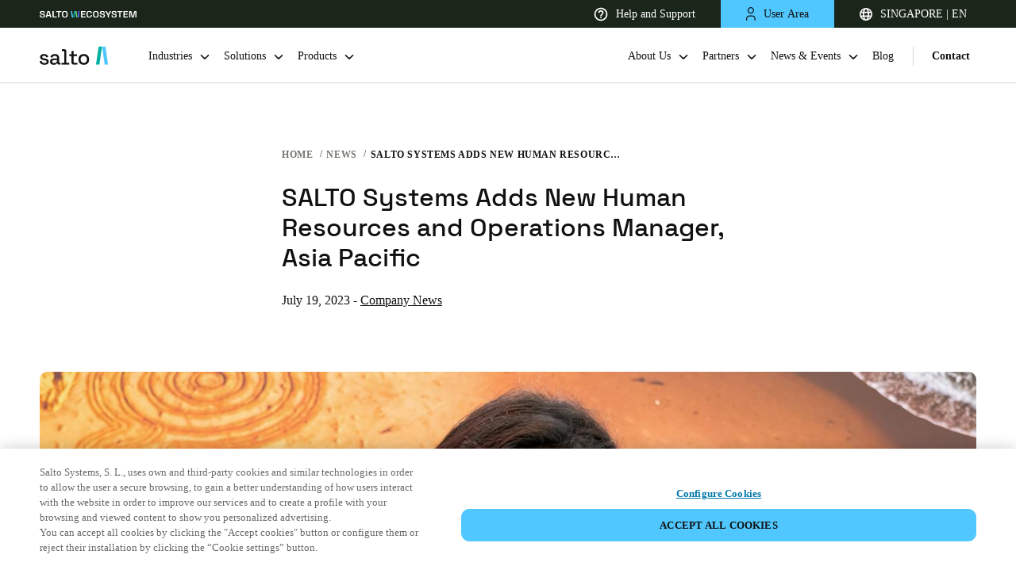

--- FILE ---
content_type: text/html
request_url: https://saltosystems.com/en-sg/news/salto-systems-adds-new-human-resources-and-operations-manager-asia-pacific/
body_size: 23743
content:
<!DOCTYPE html><html lang="en" class=""><head><meta charSet="utf-8"/><meta http-equiv="x-ua-compatible" content="ie=edge"/><meta name="viewport" content="width=device-width, initial-scale=1, shrink-to-fit=no"/><meta data-react-helmet="true" name="robots" content="index, follow"/><meta data-react-helmet="true" name="description" content="SALTO Systems has named Khushboo Gul as Human Resources and Operations Manager, Asia Pacific in a new role designed to support extensive growth in the region."/><meta data-react-helmet="true" name="image" content="https://saltosystems.com/SALTO-image.jpg"/><meta data-react-helmet="true" property="og:title" content="SALTO Systems Adds New Human Resources and Operations Manager, Asia Pacific | Salto Systems"/><meta data-react-helmet="true" property="og:site_name" content="SALTO Systems"/><meta data-react-helmet="true" property="og:url" content="https://saltosystems.com/en-sg/news/salto-systems-adds-new-human-resources-and-operations-manager-asia-pacific/"/><meta data-react-helmet="true" property="og:description" content="SALTO Systems has named Khushboo Gul as Human Resources and Operations Manager, Asia Pacific in a new role designed to support extensive growth in the region."/><meta data-react-helmet="true" property="og:type" content="website"/><meta data-react-helmet="true" name="twitter:card" content="summary_large_image"/><meta data-react-helmet="true" name="twitter:site" content="@SaltoSystems"/><meta data-react-helmet="true" property="og:image" content="/sites/default/files/styles/breakpoint_1920/public/images/news/news-khushboogul-hero.jpg?itok=iroqdCZv"/><link data-identity="gatsby-global-css" href="/styles.fd7941085a3671a6e839.css" rel="stylesheet" type="text/css"/><title data-react-helmet="true">SALTO Systems Adds New Human Resources and Operations Manager, Asia Pacific | Salto Systems</title><link data-react-helmet="true" rel="icon" href="/favicon/favicon.ico"/><link data-react-helmet="true" rel="icon" href="/favicon/icon.svg" type="image/svg+xml"/><link data-react-helmet="true" rel="apple-touch-icon" sizes="180x180" href="/favicon/apple-touch-icon.png"/><link data-react-helmet="true" rel="canonical" href="https://saltosystems.com/en-sg/news/salto-systems-adds-new-human-resources-and-operations-manager-asia-pacific/"/><link data-react-helmet="true" rel="alternate" hrefLang="x-default" href="https://saltosystems.com/en/news/salto-systems-adds-new-human-resources-and-operations-manager-asia-pacific/"/><link data-react-helmet="true" rel="alternate" hrefLang="de-de" href="https://saltosystems.com/de-de/news/salto-systems-stellt-neuen-personal-und-betriebsleiter-fur-den-asiatisch-pazifischen-raum-ein/"/><link data-react-helmet="true" rel="alternate" hrefLang="it-ch" href="https://saltosystems.com/it-ch/notizie/salto-systems-aggiunge-un-nuovo-responsabile-delle-risorse-umane-e-delle-operazioni-asia-pacifico/"/><link data-react-helmet="true" rel="alternate" hrefLang="fr-ch" href="https://saltosystems.com/fr-ch/actualites/salto-systems-ajoute-un-nouveau-directeur-des-ressources-humaines-et-des-operations-asie-pacifique/"/><link data-react-helmet="true" rel="alternate" hrefLang="de-ch" href="https://saltosystems.com/de-ch/news/salto-systems-stellt-neuen-personal-und-betriebsleiter-fur-den-asiatisch-pazifischen-raum-ein/"/><link data-react-helmet="true" rel="alternate" hrefLang="en-gb" href="https://saltosystems.com/en-gb/news/salto-systems-adds-new-human-resources-and-operations-manager-asia-pacific/"/><link data-react-helmet="true" rel="alternate" hrefLang="en-ie" href="https://saltosystems.com/en-ie/news/salto-systems-adds-new-human-resources-and-operations-manager-asia-pacific/"/><link data-react-helmet="true" rel="alternate" hrefLang="fr-fr" href="https://saltosystems.com/fr-fr/actualites/salto-systems-ajoute-un-nouveau-directeur-des-ressources-humaines-et-des-operations-asie-pacifique/"/><link data-react-helmet="true" rel="alternate" hrefLang="nl-nl" href="https://saltosystems.com/nl-nl/nieuws/salto-systems-voegt-nieuwe-human-resources-en-operations-manager-toe-azie-pacific/"/><link data-react-helmet="true" rel="alternate" hrefLang="en-nl" href="https://saltosystems.com/en-nl/news/salto-systems-adds-new-human-resources-and-operations-manager-asia-pacific/"/><link data-react-helmet="true" rel="alternate" hrefLang="nl-be" href="https://saltosystems.com/nl-be/nieuws/salto-systems-voegt-nieuwe-human-resources-en-operations-manager-toe-azie-pacific/"/><link data-react-helmet="true" rel="alternate" hrefLang="en-be" href="https://saltosystems.com/en-be/news/salto-systems-adds-new-human-resources-and-operations-manager-asia-pacific/"/><link data-react-helmet="true" rel="alternate" hrefLang="fr-be" href="https://saltosystems.com/fr-be/actualites/salto-systems-ajoute-un-nouveau-directeur-des-ressources-humaines-et-des-operations-asie-pacifique/"/><link data-react-helmet="true" rel="alternate" hrefLang="es-es" href="https://saltosystems.com/es-es/noticias/salto-systems-incorpora-un-nuevo-director-de-operaciones-y-recursos-humanos-para-asia-pacifico/"/><link data-react-helmet="true" rel="alternate" hrefLang="pt-pt" href="https://saltosystems.com/pt-pt/noticias/salto-systems-adiciona-novo-gerente-de-operacoes-e-recursos-humanos-para-a-asia-pacifico/"/><link data-react-helmet="true" rel="alternate" hrefLang="it-it" href="https://saltosystems.com/it-it/notizie/salto-systems-aggiunge-un-nuovo-responsabile-delle-risorse-umane-e-delle-operazioni-asia-pacifico/"/><link data-react-helmet="true" rel="alternate" hrefLang="ru-ru" href="https://saltosystems.com/ru-ru/news/salto-systems/"/><link data-react-helmet="true" rel="alternate" hrefLang="pl-pl" href="https://saltosystems.com/pl-pl/news/salto-systems-dodaje-nowego-menedzera-ds-zasobow-ludzkich-i-operacji-na-region-azji-i-pacyfiku/"/><link data-react-helmet="true" rel="alternate" hrefLang="cs-cz" href="https://saltosystems.com/cs-cz/news/salto-systems-pridava-noveho-manazera-lidskych-zdroju-a-provozu-pro-asii-a-tichomori/"/><link data-react-helmet="true" rel="alternate" hrefLang="da-dk" href="https://saltosystems.com/da-dk/nyheder/salto-systems-tilfojer-ny-personale-og-driftschef-asia-pacific/"/><link data-react-helmet="true" rel="alternate" hrefLang="en-dk" href="https://saltosystems.com/en-dk/news/salto-systems-adds-new-human-resources-and-operations-manager-asia-pacific/"/><link data-react-helmet="true" rel="alternate" hrefLang="sv-se" href="https://saltosystems.com/sv-se/nyheter/salto-systems-lagger-till-ny-personal-och-verksamhetschef-asia-pacific/"/><link data-react-helmet="true" rel="alternate" hrefLang="en-se" href="https://saltosystems.com/en-se/news/salto-systems-adds-new-human-resources-and-operations-manager-asia-pacific/"/><link data-react-helmet="true" rel="alternate" hrefLang="no-no" href="https://saltosystems.com/nb-no/nyheter/salto-systems-legger-til-ny-human-resources-and-operations-manager-asia-pacific/"/><link data-react-helmet="true" rel="alternate" hrefLang="en-no" href="https://saltosystems.com/en-no/news/salto-systems-adds-new-human-resources-and-operations-manager-asia-pacific/"/><link data-react-helmet="true" rel="alternate" hrefLang="fi-fi" href="https://saltosystems.com/fi-fi/uutiset/salto-systems-lisaa-uuden-henkilosto-ja-toimintapaallikon-aasian-ja-tyynenmeren-alueelle/"/><link data-react-helmet="true" rel="alternate" hrefLang="en-fi" href="https://saltosystems.com/en-fi/news/salto-systems-adds-new-human-resources-and-operations-manager-asia-pacific/"/><link data-react-helmet="true" rel="alternate" hrefLang="en-us" href="https://saltosystems.com/en-us/news/salto-systems-adds-new-human-resources-and-operations-manager-asia-pacific/"/><link data-react-helmet="true" rel="alternate" hrefLang="en-ca" href="https://saltosystems.com/en-ca/news/salto-systems-adds-new-human-resources-and-operations-manager-asia-pacific/"/><link data-react-helmet="true" rel="alternate" hrefLang="fr-ca" href="https://saltosystems.com/fr-ca/actualites/salto-systems-ajoute-un-nouveau-directeur-des-ressources-humaines-et-des-operations-asie-pacifique/"/><link data-react-helmet="true" rel="alternate" hrefLang="es-mx" href="https://saltosystems.com/es-mx/noticias/salto-systems-incorpora-un-nuevo-director-de-operaciones-y-recursos-humanos-para-asia-pacifico/"/><link data-react-helmet="true" rel="alternate" hrefLang="es-co" href="https://saltosystems.com/es-co/noticias/salto-systems-incorpora-un-nuevo-director-de-operaciones-y-recursos-humanos-para-asia-pacifico/"/><link data-react-helmet="true" rel="alternate" hrefLang="es-cl" href="https://saltosystems.com/es-cl/noticias/salto-systems-incorpora-un-nuevo-director-de-operaciones-y-recursos-humanos-para-asia-pacifico/"/><link data-react-helmet="true" rel="alternate" hrefLang="zh-cn" href="https://saltosystems.com/zh-cn/news/salto-systems-adds-new-human-resources-and-operations-manager-asia-pacific/"/><link data-react-helmet="true" rel="alternate" hrefLang="en-cn" href="https://saltosystems.com/en-cn/news/salto-systems-adds-new-human-resources-and-operations-manager-asia-pacific/"/><link data-react-helmet="true" rel="alternate" hrefLang="en-ko" href="https://saltosystems.com/en-ko/news/salto-systems-adds-new-human-resources-and-operations-manager-asia-pacific/"/><link data-react-helmet="true" rel="alternate" hrefLang="ko-ko" href="https://saltosystems.com/ko-ko/news/salto-systems-adds-new-human-resources-and-operations-manager-asia-pacific/"/><link data-react-helmet="true" rel="alternate" hrefLang="en-sg" href="https://saltosystems.com/en-sg/news/salto-systems-adds-new-human-resources-and-operations-manager-asia-pacific/"/><link data-react-helmet="true" rel="alternate" hrefLang="en-hk" href="https://saltosystems.com/en-hk/news/salto-systems-adds-new-human-resources-and-operations-manager-asia-pacific/"/><link data-react-helmet="true" rel="alternate" hrefLang="vi-vn" href="https://saltosystems.com/vi-vn/news/salto-systems-bo-nhiem-them-vi-tri-moi-giam-doc-nhan-su-va-van-hanh-khu-vuc-chau-a-thai-binh-duong/"/><link data-react-helmet="true" rel="alternate" hrefLang="en-vn" href="https://saltosystems.com/en-vn/news/salto-systems-adds-new-human-resources-and-operations-manager-asia-pacific/"/><link data-react-helmet="true" rel="alternate" hrefLang="en-au" href="https://saltosystems.com/en-au/news/salto-systems-adds-new-human-resources-and-operations-manager-asia-pacific/"/><link data-react-helmet="true" rel="alternate" hrefLang="en-ae" href="https://saltosystems.com/en-ae/news/salto-systems-adds-new-human-resources-and-operations-manager-asia-pacific/"/><link data-react-helmet="true" rel="alternate" hrefLang="en-sa" href="https://saltosystems.com/en-sa/news/salto-systems-adds-new-human-resources-and-operations-manager-asia-pacific/"/><link data-react-helmet="true" rel="alternate" hrefLang="en-za" href="https://saltosystems.com/en-za/news/salto-systems-adds-new-human-resources-and-operations-manager-asia-pacific/"/><link data-react-helmet="true" rel="alternate" hrefLang="en-in" href="https://saltosystems.com/en-in/news/salto-systems-adds-new-human-resources-and-operations-manager-asia-pacific/"/><link data-react-helmet="true" rel="alternate" hrefLang="jp-jp" href="https://saltosystems.com/ja-jp/news/salto-systems-adds-new-human-resources-and-operations-manager-asia-pacific/"/><script data-react-helmet="true" type="application/ld+json">{
              "@context": "https://schema.org",
              "@type": "NewsArticle",
              "headline": "SALTO Systems Adds New Human Resources and Operations Manager, Asia Pacific",
              "image": "/sites/default/files/styles/breakpoint_1920/public/images/news/news-khushboogul-hero.jpg?itok=iroqdCZv",
              "datePublished": "July 19, 2023",
              "dateModified": "",
              "author": [{
                  "@type": "Organization",
                  "name": "Salto Marketing",
                  "sameAs": "https://pardot.saltosystems.com/linkedin?_gl=1*1kanf5y*_gcl_au*MTUwOTUxMzk2My4xNzE1MTUzNjY2*_ga*MTUyMjkyMDQ0Mi4xNzE0NjM1NzQ4*_ga_03NRBWHEYE*MTcyMDU5MjQ5NS4yNjAuMS4xNzIwNTk0Nzg2LjU3LjAuMA..&amp;_ga=2.245648512.544757354.1720594711-993097255.1720594711"
                }]
          }</script><link rel="sitemap" type="application/xml" href="/sitemap-index.xml"/><script src="https://cdn-ukwest.onetrust.com/scripttemplates/otSDKStub.js" data-document-language="true" type="text/javascript" charSet="UTF-8" data-domain-script="e528c944-3733-406a-9a64-9e394ac26b65"></script><script>function OptanonWrapper() {}</script><script src="https://global.localizecdn.com/localize.js"></script><script>!function(a){if(!a.Localize){a.Localize={};for(var e=["translate","untranslate","phrase","initialize","translatePage","setLanguage","getLanguage","getSourceLanguage","detectLanguage","getAvailableLanguages","untranslatePage","bootstrap","prefetch","on","off","hideWidget","showWidget"],t=0;t<e.length;t++)a.Localize[e[t]]=function(){}}}(window);</script><script>Localize.initialize({key: 'a5Van2ngUMtxw', autoDetectLanguage: false, retranslateOnNewPhrases: true, saveNewPhrasesFromSource:true, disableWidget: true, targetLanguage: 'en'});</script><script>(function(w,d,s,l,i){w[l]=w[l]||[];w[l].push({'gtm.start':
          new Date().getTime(),event:'gtm.js'});var f=d.getElementsByTagName(s)[0],
          j=d.createElement(s),dl=l!='dataLayer'?'&l='+l:'';j.async=true;j.src=
          'https://www.googletagmanager.com/gtm.js?id='+i+dl;f.parentNode.insertBefore(j,f);
        })(window,document,'script','dataLayer','GTM-TQ8G5JR');</script><link rel="preconnect" href="https://dev.visualwebsiteoptimizer.com"/><script id="vwoCode">
        window._vwo_code || (function() {
        var account_id=748982,
        version=2.0,
        settings_tolerance=2000,
        hide_element='body',
        hide_element_style = 'opacity:0 !important;filter:alpha(opacity=0) !important;background:none !important',
        /* DO NOT EDIT BELOW THIS LINE */
        f=false,w=window,d=document,v=d.querySelector('#vwoCode'),cK='_vwo_'+account_id+'_settings',cc={};try{var c=JSON.parse(localStorage.getItem('_vwo_'+account_id+'_config'));cc=c&&typeof c==='object'?c:{}}catch(e){}var stT=cc.stT==='session'?w.sessionStorage:w.localStorage;code={use_existing_jquery:function(){return typeof use_existing_jquery!=='undefined'?use_existing_jquery:undefined},library_tolerance:function(){return typeof library_tolerance!=='undefined'?library_tolerance:undefined},settings_tolerance:function(){return cc.sT||settings_tolerance},hide_element_style:function(){return'{'+(cc.hES||hide_element_style)+'}'},hide_element:function(){return typeof cc.hE==='string'?cc.hE:hide_element},getVersion:function(){return version},finish:function(){if(!f){f=true;var e=d.getElementById('_vis_opt_path_hides');if(e)e.parentNode.removeChild(e)}},finished:function(){return f},load:function(e){var t=this.getSettings(),n=d.createElement('script'),i=this;if(t){n.textContent=t;d.getElementsByTagName('head')[0].appendChild(n);if(!w.VWO||VWO.caE){stT.removeItem(cK);i.load(e)}}else{n.fetchPriority='high';n.src=e;n.type='text/javascript';n.onerror=function(){_vwo_code.finish()};d.getElementsByTagName('head')[0].appendChild(n)}},getSettings:function(){try{var e=stT.getItem(cK);if(!e){return}e=JSON.parse(e);if(Date.now()>e.e){stT.removeItem(cK);return}return e.s}catch(e){return}},init:function(){if(d.URL.indexOf('__vwo_disable__')>-1)return;var e=this.settings_tolerance();w._vwo_settings_timer=setTimeout(function(){_vwo_code.finish();stT.removeItem(cK)},e);var t=d.currentScript,n=d.createElement('style'),i=this.hide_element(),r=t&&!t.async&&i?i+this.hide_element_style():'',c=d.getElementsByTagName('head')[0];n.setAttribute('id','_vis_opt_path_hides');v&&n.setAttribute('nonce',v.nonce);n.setAttribute('type','text/css');if(n.styleSheet)n.styleSheet.cssText=r;else n.appendChild(d.createTextNode(r));c.appendChild(n);this.load('https://dev.visualwebsiteoptimizer.com/j.php?a='+account_id+'&u='+encodeURIComponent(d.URL)+'&vn='+version)}};w._vwo_code=code;code.init();})();
        </script></head><body><noscript><iframe src="https://www.googletagmanager.com/ns.html?id=GTM-TQ8G5JR" height="0" width="0" style="display:none;visibility:hidden"></iframe></noscript><div id="___gatsby"><div style="outline:none" tabindex="-1" id="gatsby-focus-wrapper"><main id="blogDetail"><div class="header-container header-up"><div class="barSup"><a href="https://saltowecosystem.com" target="_blank" rel="noopener noreferrer" class="group-company"><svg xmlns="http://www.w3.org/2000/svg" width="141" height="10" viewBox="0 0 141 10" fill="none"><title>SALTO WECOSYSTEM</title><g clip-path="url(#clip0_24835_586)"><path d="M60.1859 9.80566V0.194336H66.6177V1.6899H61.9312V4.2163H66.2163V5.71187H61.9312V8.30587H66.6896V9.80143H60.1816L60.1859 9.80566Z" fill="white"></path><path d="M72.1529 10C70.9232 10 69.9428 9.66624 69.2117 9.00296C68.4806 8.33967 68.1172 7.38488 68.1172 6.13857V3.8572C68.1172 2.6109 68.4806 1.6561 69.2117 0.992818C69.9428 0.333756 70.9232 0 72.1529 0C73.3827 0 74.3335 0.321082 75.0012 0.963245C75.6689 1.60541 76.0028 2.48416 76.0028 3.59949V3.68399H74.2997V3.56147C74.2997 2.95733 74.1222 2.45881 73.7715 2.07013C73.4207 1.68145 72.8798 1.48711 72.1487 1.48711C71.4176 1.48711 70.8767 1.69413 70.4668 2.11238C70.0569 2.53063 69.854 3.1052 69.854 3.83608V6.17237C69.854 6.8948 70.0569 7.46937 70.4668 7.88762C70.8767 8.3101 71.4345 8.52133 72.1487 8.52133C72.8798 8.52133 73.4207 8.327 73.7715 7.93832C74.1222 7.54964 74.2997 7.05112 74.2997 6.44698V6.21462H76.0028V6.40896C76.0028 7.52429 75.6689 8.40727 75.0012 9.0452C74.3335 9.68737 73.3827 10.0084 72.1529 10.0084V10Z" fill="white"></path><path d="M81.7192 10C80.4684 10 79.4711 9.66624 78.7273 9.00296C77.9835 8.33967 77.6074 7.38488 77.6074 6.13857V3.8572C77.6074 2.6109 77.9793 1.6561 78.7273 0.992818C79.4711 0.333756 80.4684 0 81.7192 0C82.9786 0 83.9801 0.333756 84.7196 0.997043C85.4592 1.66033 85.8311 2.61512 85.8311 3.86143V6.1428C85.8311 7.3891 85.4592 8.34389 84.7196 9.00718C83.9801 9.67047 82.9786 10.0042 81.7192 10.0042V10ZM81.7192 8.51711C82.4715 8.51711 83.0546 8.3101 83.473 7.89185C83.8914 7.4736 84.0984 6.9117 84.0984 6.19349V3.80228C84.0984 3.0883 83.8914 2.52218 83.473 2.10393C83.0546 1.68568 82.4715 1.47866 81.7192 1.47866C80.9797 1.47866 80.4008 1.68568 79.9824 2.10393C79.564 2.52218 79.3527 3.08407 79.3527 3.80228V6.19349C79.3527 6.90748 79.5598 7.4736 79.9824 7.89185C80.4008 8.3101 80.9797 8.51711 81.7192 8.51711Z" fill="white"></path><path d="M91.3269 10C90.5578 10 89.8774 9.86903 89.2858 9.6071C88.6942 9.34516 88.2293 8.96916 87.8955 8.47486C87.5574 7.98057 87.3926 7.37643 87.3926 6.66244V6.30334H89.1083V6.66244C89.1083 7.29616 89.3111 7.7651 89.7126 8.07774C90.1183 8.39037 90.655 8.54668 91.3269 8.54668C91.9988 8.54668 92.5228 8.41572 92.8694 8.14956C93.2159 7.8834 93.3892 7.54119 93.3892 7.11872C93.3892 6.83566 93.3089 6.6033 93.1441 6.42586C92.9792 6.24842 92.7426 6.10477 92.4299 5.99493C92.1172 5.88509 91.741 5.77947 91.2973 5.67807L90.8663 5.59358C90.2028 5.44571 89.6281 5.25982 89.1421 5.03591C88.6561 4.812 88.2842 4.52049 88.0222 4.16561C87.7645 3.80651 87.6335 3.34178 87.6335 2.76299C87.6335 2.1842 87.7771 1.6899 88.0645 1.2801C88.3519 0.866075 88.7618 0.553443 89.29 0.333756C89.8183 0.109844 90.4395 0 91.1536 0C91.8678 0 92.5017 0.114068 93.0595 0.342205C93.6174 0.570342 94.0569 0.912547 94.378 1.37305C94.6992 1.82932 94.8598 2.40389 94.8598 3.0883V3.54035H93.1441V3.0883C93.1441 2.69539 93.0638 2.37854 92.899 2.14195C92.7341 1.90537 92.5059 1.72793 92.2059 1.61808C91.9059 1.50824 91.5551 1.45332 91.1536 1.45332C90.5578 1.45332 90.1056 1.56316 89.7971 1.78285C89.4886 2.00253 89.3365 2.31517 89.3365 2.71652C89.3365 2.97423 89.4041 3.18969 89.5436 3.36713C89.683 3.54457 89.8901 3.69244 90.1648 3.80651C90.4395 3.92057 90.7818 4.01774 91.1959 4.10224L91.627 4.19941C92.32 4.34727 92.9243 4.53316 93.4441 4.75708C93.9639 4.98099 94.3696 5.27672 94.6612 5.64428C94.9527 6.01183 95.1007 6.485 95.1007 7.07224C95.1007 7.65948 94.9443 8.15801 94.6316 8.59738C94.3189 9.03676 93.8794 9.37896 93.3173 9.62822C92.7553 9.87748 92.0876 10 91.3185 10H91.3269Z" fill="white"></path><path d="M98.9662 9.80566V6.41318L95.4883 0.194336H97.4364L99.7142 4.44022H99.9593L102.241 0.194336H104.173L100.695 6.4174V9.80988H98.962L98.9662 9.80566Z" fill="white"></path><path d="M108.458 10C107.689 10 107.008 9.86903 106.417 9.6071C105.825 9.34516 105.36 8.96916 105.026 8.47486C104.688 7.98057 104.523 7.37643 104.523 6.66244V6.30334H106.239V6.66244C106.239 7.29616 106.442 7.7651 106.843 8.07774C107.249 8.39037 107.786 8.54668 108.458 8.54668C109.13 8.54668 109.654 8.41572 110 8.14956C110.347 7.8834 110.52 7.54119 110.52 7.11872C110.52 6.83566 110.44 6.6033 110.275 6.42586C110.11 6.24842 109.873 6.10477 109.561 5.99493C109.248 5.88509 108.872 5.77947 108.428 5.67807L107.997 5.59358C107.334 5.44571 106.759 5.25982 106.273 5.03591C105.787 4.812 105.415 4.52049 105.153 4.16561C104.895 3.80651 104.764 3.34178 104.764 2.76299C104.764 2.1842 104.908 1.6899 105.195 1.2801C105.483 0.8703 105.893 0.553443 106.421 0.333756C106.949 0.109844 107.57 0 108.285 0C108.999 0 109.633 0.114068 110.19 0.342205C110.748 0.570342 111.188 0.912547 111.509 1.37305C111.83 1.82932 111.991 2.40389 111.991 3.0883V3.54035H110.275V3.0883C110.275 2.69539 110.195 2.37854 110.03 2.14195C109.865 1.90537 109.637 1.72793 109.337 1.61808C109.037 1.50824 108.686 1.45332 108.285 1.45332C107.689 1.45332 107.236 1.56316 106.928 1.78285C106.619 2.00253 106.467 2.31517 106.467 2.71652C106.467 2.97423 106.535 3.18969 106.674 3.36713C106.814 3.54457 107.021 3.69244 107.296 3.80651C107.57 3.92057 107.913 4.01774 108.327 4.10224L108.758 4.19941C109.451 4.34727 110.055 4.53316 110.575 4.75708C111.095 4.98099 111.5 5.27672 111.792 5.64428C112.084 6.01183 112.232 6.485 112.232 7.07224C112.232 7.65948 112.075 8.15801 111.762 8.59738C111.45 9.03676 111.01 9.37896 110.448 9.62822C109.886 9.87748 109.218 10 108.449 10H108.458Z" fill="white"></path><path d="M115.878 9.80566V1.6899H112.865V0.194336H120.628V1.6899H117.615V9.80566H115.883H115.878Z" fill="white"></path><path d="M121.868 9.80566V0.194336H128.299V1.6899H123.613V4.2163H127.898V5.71187H123.613V8.30587H128.371V9.80143H121.863L121.868 9.80566Z" fill="white"></path><path d="M130.246 9.80566V0.194336H133.492L135.452 8.69455H135.698L137.675 0.194336H140.908V9.80988H139.235V1.38994H138.99L137.029 9.80988H134.142L132.182 1.38994H131.936V9.80566H130.25H130.246Z" fill="white"></path><path d="M3.93856 10C3.16944 10 2.48907 9.86903 1.89744 9.6071C1.30581 9.34516 0.840958 8.96916 0.50711 8.47486C0.169037 7.98057 0 7.37643 0 6.66244V6.30334H1.71572V6.66244C1.71572 7.29616 1.91857 7.7651 2.32003 8.07774C2.72572 8.39037 3.26241 8.54668 3.93433 8.54668C4.60625 8.54668 5.13027 8.41572 5.47679 8.14956C5.82332 7.8834 5.99658 7.54119 5.99658 7.11872C5.99658 6.83566 5.91629 6.6033 5.75148 6.42586C5.58667 6.24842 5.35002 6.10477 5.0373 5.99493C4.72458 5.88509 4.34847 5.77947 3.90475 5.67807L3.47371 5.59358C2.81024 5.44571 2.23551 5.25982 1.74953 5.03591C1.26355 4.812 0.891669 4.52049 0.629662 4.16561C0.371881 3.80651 0.240877 3.34178 0.240877 2.76299C0.240877 2.1842 0.384559 1.6899 0.671921 1.2801C0.959284 0.8703 1.37342 0.549218 1.90589 0.329531C2.43413 0.109844 3.05534 0 3.7653 0C4.47525 0 5.11336 0.114068 5.67119 0.342205C6.22901 0.570342 6.6685 0.912547 6.98967 1.37305C7.31084 1.82932 7.47143 2.40389 7.47143 3.0883V3.54035H5.7557V3.0883C5.7557 2.69539 5.67541 2.37854 5.5106 2.14195C5.34579 1.90537 5.11759 1.72793 4.81755 1.61808C4.51751 1.50824 4.16676 1.45332 3.7653 1.45332C3.16944 1.45332 2.71727 1.56316 2.40877 1.78285C2.10028 2.00253 1.94815 2.31517 1.94815 2.71652C1.94815 2.97423 2.01576 3.18969 2.15522 3.36713C2.29467 3.54457 2.50174 3.69244 2.77643 3.80651C3.05111 3.92057 3.39341 4.01774 3.80755 4.10224L4.2386 4.19941C4.93165 4.34727 5.53596 4.53316 6.05574 4.75708C6.57553 4.98099 6.98122 5.27672 7.27281 5.64428C7.5644 6.01183 7.7123 6.485 7.7123 7.07224C7.7123 7.65103 7.55595 8.15801 7.24323 8.59738C6.93051 9.03676 6.49101 9.37896 5.92897 9.62822C5.36692 9.87748 4.69922 10 3.93011 10H3.93856Z" fill="white"></path><path d="M8.59961 9.80566L11.3718 0.194336H14.3849L17.1529 9.80988H15.3653L14.761 7.61301H10.9957L10.3914 9.80988H8.60384L8.59961 9.80566ZM11.3972 6.09632H14.3553L12.9988 1.22095H12.7537L11.3972 6.09632Z" fill="white"></path><path d="M26.8978 9.80566V1.6899H23.8848V0.194336H31.6478V1.6899H28.6347V9.80566H26.9021H26.8978Z" fill="white"></path><path d="M36.5337 10C35.2828 10 34.2855 9.66624 33.5417 9.00296C32.798 8.33967 32.4219 7.38488 32.4219 6.13857V3.8572C32.4219 2.6109 32.7938 1.6561 33.5417 0.992818C34.2855 0.333756 35.2828 0 36.5337 0C37.7846 0 38.7946 0.333756 39.5341 0.997043C40.2736 1.66033 40.6455 2.61512 40.6455 3.86143V6.1428C40.6455 7.3891 40.2736 8.34389 39.5341 9.00718C38.7946 9.67047 37.793 10.0042 36.5337 10.0042V10ZM36.5337 8.51711C37.2859 8.51711 37.8691 8.3101 38.2875 7.89185C38.7058 7.4736 38.9129 6.9117 38.9129 6.19349V3.80228C38.9129 3.0883 38.7058 2.52218 38.2875 2.10393C37.8691 1.68568 37.2859 1.47866 36.5337 1.47866C35.7942 1.47866 35.2152 1.68568 34.7968 2.10393C34.3785 2.52218 34.1672 3.08407 34.1672 3.80228V6.19349C34.1672 6.90748 34.3742 7.4736 34.7968 7.89185C35.2152 8.3101 35.7942 8.51711 36.5337 8.51711Z" fill="white"></path><path d="M20.4502 9.80598C19.884 9.80598 19.436 9.63699 19.1022 9.29478C18.7683 8.9568 18.6035 8.50053 18.6035 7.93441V2.17607V0.19043H20.3953V2.17607V7.626C20.3953 8.002 20.5728 8.19212 20.9235 8.19212H24.8537V9.80598H20.4545H20.4502Z" fill="white"></path><path d="M56.9099 9.80566H55.0801L56.4915 0.194336H58.3256L56.9099 9.80566Z" fill="#5869FF"></path><path d="M53.2497 9.80566H55.0795L53.6638 0.194336H51.834L53.2497 9.80566Z" fill="#76DC87"></path><path d="M50.4236 9.80566H48.5938L50.0052 0.194336H51.835L50.4236 9.80566Z" fill="#00B0A2"></path><path d="M46.7633 9.80566H48.5932L47.1775 0.194336H45.3477L46.7633 9.80566Z" fill="#50C8FF"></path></g><defs><clipPath id="clip0_24835_586"><rect width="140.909" height="10" fill="white"></rect></clipPath></defs></svg></a><div class="barSupItems"><a href="https://support.saltosystems.com/" target="_blank" rel="noopener noreferrer" class="barSupItem barSupItem-transparent"><span class="itemContent"><svg width="18" height="18" viewBox="0 0 18 18" fill="white" xmlns="http://www.w3.org/2000/svg"><path d="M8.167 14h1.667v-1.666H8.167V14zM9 .667A8.336 8.336 0 00.667 9c0 4.6 3.733 8.334 8.333 8.334S17.334 13.6 17.334 9 13.6.667 9 .667zm0 15A6.676 6.676 0 012.334 9 6.676 6.676 0 019 2.334 6.676 6.676 0 0115.667 9 6.676 6.676 0 019 15.667zM9 4a3.332 3.332 0 00-3.333 3.334h1.667c0-.917.75-1.667 1.666-1.667.917 0 1.667.75 1.667 1.667 0 1.666-2.5 1.458-2.5 4.166h1.667c0-1.875 2.5-2.083 2.5-4.166A3.332 3.332 0 009 4z" fill="white"></path></svg>Help and Support</span></a><div class="barSupItem barSupItem-blue"><button class="barSupItem-button"><span class="itemContent"><svg width="12.5" height="17.25" viewBox="0 0 12.5 17.25" fill="#111111" stroke="trasnparent" xmlns="http://www.w3.org/2000/svg"><path d="M11.62,17.25c-.34,0-.62-.28-.62-.62v-1.73c0-1.67-1.31-2.97-2.97-2.97h-3.8c-1.67,0-2.98,1.31-2.98,2.97v1.73c0,.34-.28.62-.62.62s-.62-.28-.62-.62v-1.73c0-2.33,1.9-4.22,4.23-4.22h3.8c2.33,0,4.22,1.9,4.22,4.22v1.73c0,.34-.28.62-.62.62ZM6.12,8.32c-2.26,0-4.11-1.78-4.22-4.01,0-.03,0-.05,0-.08,0-.02,0-.04,0-.07,0-.02,0-.04,0-.07,0-.03,0-.06,0-.09C2.02,1.81,3.91,0,6.12,0c2.33,0,4.22,1.84,4.22,4.09s-1.9,4.23-4.22,4.23ZM3.15,4.16c.04,1.63,1.33,2.91,2.97,2.91s2.97-1.31,2.97-2.98c0-1.76-1.54-2.84-2.97-2.84-1.56,0-2.94,1.35-2.97,2.91Z" fill="#111111"></path></svg>User Area</span></button></div><div class="barSupItem barSupItem-transparent"><button class="barSupItem-button"><span class="itemContent"><svg width="16" height="16" viewBox="0 0 16 16" fill="#ffffff" xmlns="http://www.w3.org/2000/svg"><path d="M1.802 6.4a6.411 6.411 0 000 3.2H4.08a15.863 15.863 0 010-3.2H1.802zm.654-1.6h1.877c.213-.974.52-1.846.897-2.571A6.428 6.428 0 002.456 4.8zm11.742 1.6H11.92a15.858 15.858 0 010 3.2h2.278c.27-1.05.27-2.15 0-3.2zm-.654-1.6a6.428 6.428 0 00-2.774-2.571c.378.725.684 1.597.897 2.571h1.877zM5.69 6.4a14.21 14.21 0 000 3.2h4.62c.12-1.063.12-2.137 0-3.2H5.69zm.286-1.6h4.048a8.606 8.606 0 00-.626-1.742C8.895 2.054 8.358 1.6 8 1.6c-.358 0-.895.454-1.398 1.458A8.627 8.627 0 005.976 4.8zm-3.52 6.4a6.428 6.428 0 002.774 2.571c-.378-.725-.684-1.597-.897-2.571H2.456zm11.088 0h-1.877c-.213.974-.52 1.846-.897 2.571a6.428 6.428 0 002.774-2.571zm-7.568 0c.162.648.374 1.236.626 1.742C7.105 13.946 7.642 14.4 8 14.4c.358 0 .895-.454 1.398-1.458a8.627 8.627 0 00.626-1.742H5.976zM8 16A8 8 0 118 0a8 8 0 010 16z" fill="#ffffff"></path></svg>SINGAPORE | EN</span></button></div><div class="full-modal  up"><button class="close-icon"><svg xmlns="http://www.w3.org/2000/svg" width="16" height="16" viewBox="0 0 16 16" fill="none"><title>Close</title><path d="M2.63672 12.4121L3.70315 13.4786L8 9.18173L12.2968 13.4786L13.3633 12.4121L9.70395 8.75262V7.25902L10.3313 6.61994L13.3633 3.58792L12.2968 2.52148L8 6.81833L3.70315 2.52148L2.63672 3.58792L5.66874 6.61994L6.29605 7.25902V8.75262L2.63672 12.4121Z" fill="#111111"></path></svg></button><section class="basicContainer container"><div class="row justify-content-center"><div class="lang-modal-full-screen"><a class="logo" href="/en-sg/"><div class="logo-container"><svg class="logo-common" width="128" height="31" viewBox="0 0 128 31" fill="none" xmlns="http://www.w3.org/2000/svg"><title>Salto Systems</title><path d="M101.565 1.03125L105.859 30.2608H111.421L107.128 1.03125H101.565Z" fill="#50C8FF"></path><path d="M97.2662 30.2608H91.7036L96.0039 1.03125H101.566L97.2662 30.2608Z" fill="#00B0A2"></path><path class="salto" d="M7.8596 30.7274C5.73875 30.7274 3.9775 30.2504 2.57584 29.3037C1.17417 28.3571 0.315558 26.9187 0 25.0033L3.25098 24.2255C3.43445 25.15 3.73533 25.8839 4.1683 26.427C4.59394 26.9701 5.13699 27.3516 5.77545 27.5791C6.42124 27.8066 7.11106 27.9167 7.8596 27.9167C8.96772 27.9167 9.81899 27.7039 10.4207 27.2709C11.0225 26.8453 11.3161 26.2876 11.3161 25.6124C11.3161 24.9372 11.0299 24.4383 10.4721 24.1227C9.90708 23.8071 9.07046 23.5502 7.96233 23.3448L6.81018 23.1393C5.68005 22.9338 4.65264 22.6403 3.72799 22.2587C2.80333 21.877 2.06948 21.3413 1.52642 20.6662C0.983367 19.9911 0.711841 19.1178 0.711841 18.061C0.711841 16.4832 1.29893 15.2577 2.47309 14.3844C3.64726 13.5185 5.20304 13.0781 7.14776 13.0781C9.09248 13.0781 10.5602 13.5038 11.7711 14.3477C12.9819 15.1917 13.7672 16.3438 14.1267 17.7895L10.8757 18.7068C10.6702 17.6867 10.2446 16.9749 9.5915 16.5566C8.93837 16.1383 8.12378 15.9328 7.15509 15.9328C6.18641 15.9328 5.45989 16.109 4.91683 16.4612C4.37379 16.8134 4.10226 17.3052 4.10226 17.9363C4.10226 18.6114 4.36644 19.1105 4.89482 19.426C5.42319 19.7415 6.14237 19.9764 7.04502 20.1378L8.23386 20.3433C9.43005 20.5488 10.5235 20.8277 11.5215 21.1873C12.5123 21.5468 13.2975 22.0679 13.8772 22.743C14.4496 23.4181 14.7431 24.3208 14.7431 25.451C14.7431 27.1241 14.1194 28.4231 12.8791 29.3477C11.639 30.2724 9.9658 30.7347 7.86694 30.7347L7.8596 30.7274Z" fill="#111111"></path><path class="salto" d="M23.1167 30.7278C21.9205 30.7278 20.8491 30.5223 19.9171 30.1187C18.9778 29.7151 18.2366 29.1133 17.6789 28.3207C17.1285 27.5281 16.8496 26.5742 16.8496 25.444C16.8496 24.3139 17.1285 23.3378 17.6789 22.582C18.2293 21.8261 18.9851 21.2537 19.9465 20.8721C20.9078 20.4905 21.9939 20.2997 23.2122 20.2997H28.2904V19.2136C28.2904 18.2449 27.9968 17.467 27.4098 16.88C26.8227 16.2929 25.9201 15.9993 24.7019 15.9993C23.4837 15.9993 22.5883 16.2781 21.9573 16.8432C21.3261 17.4083 20.9078 18.1421 20.7024 19.0448L17.4514 17.9954C17.7229 17.0928 18.1559 16.2708 18.7577 15.5369C19.3594 14.8031 20.152 14.2087 21.1427 13.7611C22.1333 13.3134 23.3295 13.0859 24.7312 13.0859C26.8961 13.0859 28.606 13.6363 29.8462 14.7444C31.0864 15.8525 31.7102 17.423 31.7102 19.4557V26.332C31.7102 27.0072 32.0258 27.3448 32.6568 27.3448H33.8971V30.2581H31.4754C30.6828 30.2581 30.0443 30.0526 29.5454 29.649C29.0463 29.2454 28.7967 28.6877 28.7967 27.9905V27.8878H28.2904C28.107 28.2254 27.8354 28.6216 27.4759 29.0767C27.1162 29.5316 26.5805 29.9205 25.8834 30.2434C25.1862 30.5737 24.2542 30.7351 23.1094 30.7351L23.1167 30.7278ZM23.6231 27.8511C25.0248 27.8511 26.1549 27.4474 27.0136 26.6475C27.8722 25.8476 28.2978 24.7469 28.2978 23.3452V23.0077H23.4177C22.493 23.0077 21.7445 23.2057 21.1794 23.602C20.6143 23.9983 20.3354 24.5781 20.3354 25.3487C20.3354 26.1192 20.629 26.7282 21.2161 27.1759C21.8031 27.6309 22.603 27.8511 23.6231 27.8511Z" fill="#111111"></path><path class="salto" d="M71.8011 30.7274C70.1279 30.7274 68.6454 30.3825 67.3466 29.6927C66.0476 29.0028 65.0276 28.0121 64.2791 26.7279C63.5305 25.4436 63.1636 23.9172 63.1636 22.1559V21.6496C63.1636 19.8883 63.5379 18.3693 64.2791 17.0923C65.0276 15.8154 66.0476 14.8321 67.3466 14.1276C68.6454 13.4304 70.1279 13.0781 71.8011 13.0781C73.4743 13.0781 74.964 13.4304 76.2703 14.1276C77.5765 14.8247 78.6039 15.8154 79.3524 17.0923C80.1009 18.3693 80.4679 19.8883 80.4679 21.6496V22.1559C80.4679 23.9172 80.0936 25.4436 79.3524 26.7279C78.6039 28.0121 77.5765 29.0028 76.2703 29.6927C74.9566 30.3825 73.4669 30.7274 71.8011 30.7274ZM71.8011 27.6085C73.3348 27.6085 74.5824 27.1168 75.5437 26.1334C76.505 25.15 76.9821 23.7924 76.9821 22.0532V21.7523C76.9821 20.0131 76.505 18.6555 75.5584 17.6721C74.6117 16.6887 73.3568 16.197 71.8011 16.197C70.2453 16.197 69.0491 16.6887 68.0951 17.6721C67.1338 18.6555 66.6568 20.0131 66.6568 21.7523V22.0532C66.6568 23.7924 67.1338 25.15 68.0951 26.1334C69.0565 27.1168 70.2893 27.6085 71.8011 27.6085Z" fill="#111111"></path><path class="salto" d="M55.1047 30.2599C54.0847 30.2599 53.2773 29.9518 52.683 29.3426C52.0812 28.7335 51.7876 27.919 51.7876 26.9063V16.5075H48.2798V13.5574H51.7876V8.77266L55.2734 7.67188V13.5574H60.8068V16.5075H55.2734V26.2972C55.2734 26.9723 55.589 27.3099 56.2202 27.3099H61.3645V30.2599H55.1047Z" fill="#111111"></path><path class="salto" d="M43.438 27.3126V8.6506C43.438 7.63053 43.137 6.82329 42.5426 6.2142C41.9408 5.60509 41.1336 5.29688 40.1209 5.29688H36.0627V8.24698H38.9981C39.6292 8.24698 39.9448 8.58455 39.9448 9.2597V27.3126H35.4829V30.2626H48.2594V27.3126H43.4306H43.438Z" fill="#111111"></path></svg></div></a><p class="lm-title">Choose your location and language settings</p><div class="swiper lang-modal-full-screen__tabs"><div class="swiper-wrapper"><div class="swiper-slide"><button data-id="Global" class=""><svg width="16" height="16" viewBox="0 0 16 16" fill="#000" xmlns="http://www.w3.org/2000/svg"><path d="M1.802 6.4a6.411 6.411 0 000 3.2H4.08a15.863 15.863 0 010-3.2H1.802zm.654-1.6h1.877c.213-.974.52-1.846.897-2.571A6.428 6.428 0 002.456 4.8zm11.742 1.6H11.92a15.858 15.858 0 010 3.2h2.278c.27-1.05.27-2.15 0-3.2zm-.654-1.6a6.428 6.428 0 00-2.774-2.571c.378.725.684 1.597.897 2.571h1.877zM5.69 6.4a14.21 14.21 0 000 3.2h4.62c.12-1.063.12-2.137 0-3.2H5.69zm.286-1.6h4.048a8.606 8.606 0 00-.626-1.742C8.895 2.054 8.358 1.6 8 1.6c-.358 0-.895.454-1.398 1.458A8.627 8.627 0 005.976 4.8zm-3.52 6.4a6.428 6.428 0 002.774 2.571c-.378-.725-.684-1.597-.897-2.571H2.456zm11.088 0h-1.877c-.213.974-.52 1.846-.897 2.571a6.428 6.428 0 002.774-2.571zm-7.568 0c.162.648.374 1.236.626 1.742C7.105 13.946 7.642 14.4 8 14.4c.358 0 .895-.454 1.398-1.458a8.627 8.627 0 00.626-1.742H5.976zM8 16A8 8 0 118 0a8 8 0 010 16z" fill="#77746D"></path></svg>Global</button></div><div class="swiper-slide"><button data-id="Europe" class="">Europe</button></div><div class="swiper-slide"><button data-id="North America" class="">North America</button></div><div class="swiper-slide"><button data-id="Caribbean - Latin America" class="">Caribbean - Latin America</button></div><div class="swiper-slide"><button data-id="Africa, Middle East, and India" class="">Africa, Middle East, and India</button></div><div class="swiper-slide"><button data-id="Asia Pacific" class="active">Asia Pacific</button></div></div></div><div class="current-domain"><p class="country">Singapore</p> | <p class="lang">English</p></div><div data-tab-id="Global" class="region "><div class="country"><p class="country-name">Global</p><div class="langs"><button class=""><span>English</span></button></div></div></div><div data-tab-id="Europe" class="region "><div class="country"><p class="country-name">Germany</p><div class="langs"><button class=""><span>Deutsch</span></button></div></div><div class="country"><p class="country-name">Switzerland</p><div class="langs"><button class=""><span>Deutsch</span></button><button class=""><span>Français</span></button><button class=""><span>Italiano</span></button></div></div><div class="country"><p class="country-name">United Kingdom</p><div class="langs"><button class=""><span>English</span></button></div></div><div class="country"><p class="country-name">Ireland</p><div class="langs"><button class=""><span>English</span></button></div></div><div class="country"><p class="country-name">France</p><div class="langs"><button class=""><span>Français</span></button></div></div><div class="country"><p class="country-name">Netherlands</p><div class="langs"><button class=""><span>Nederlands</span></button><button class=""><span>English</span></button></div></div><div class="country"><p class="country-name">Belgium</p><div class="langs"><button class=""><span>Français</span></button><button class=""><span>Nederlands</span></button><button class=""><span>English</span></button></div></div><div class="country"><p class="country-name">Spain</p><div class="langs"><button class=""><span>Español</span></button></div></div><div class="country"><p class="country-name">Portugal</p><div class="langs"><button class=""><span>Português</span></button></div></div><div class="country"><p class="country-name">Italy</p><div class="langs"><button class=""><span>Italiano</span></button></div></div><div class="country"><p class="country-name">Russia</p><div class="langs"><button class=""><span>Russian</span></button></div></div><div class="country"><p class="country-name">Poland</p><div class="langs"><button class=""><span>Polski</span></button></div></div><div class="country"><p class="country-name">Czech Republic</p><div class="langs"><button class=""><span>čeština</span></button></div></div><div class="country"><p class="country-name">Denmark</p><div class="langs"><button class=""><span>Danskere</span></button><button class=""><span>English</span></button></div></div><div class="country"><p class="country-name">Sweden</p><div class="langs"><button class=""><span>Svenska</span></button><button class=""><span>English</span></button></div></div><div class="country"><p class="country-name">Norway</p><div class="langs"><button class=""><span>Norsk</span></button><button class=""><span>English</span></button></div></div><div class="country"><p class="country-name">Finland</p><div class="langs"><button class=""><span>Finnish</span></button><button class=""><span>English</span></button></div></div></div><div data-tab-id="North America" class="region "><div class="country"><p class="country-name">USA</p><div class="langs"><button class=""><span>English</span></button></div></div><div class="country"><p class="country-name">Canada</p><div class="langs"><button class=""><span>English</span></button><button class=""><span>Français</span></button></div></div></div><div data-tab-id="Caribbean - Latin America" class="region "><div class="country"><p class="country-name">Mexico</p><div class="langs"><button class=""><span>Español</span></button></div></div><div class="country"><p class="country-name">Colombia</p><div class="langs"><button class=""><span>Español</span></button></div></div><div class="country"><p class="country-name">Chile</p><div class="langs"><button class=""><span>Español</span></button></div></div></div><div data-tab-id="Asia Pacific" class="region region-active"><div class="country"><p class="country-name">China</p><div class="langs"><button class=""><span>中文</span></button></div></div><div class="country"><p class="country-name">Korean</p><div class="langs"><button class=""><span>Korean</span></button><button class=""><span>English</span></button></div></div><div class="country"><p class="country-name">Singapore</p><div class="langs"><button class="active"><span>English</span></button></div></div><div class="country"><p class="country-name">Hong Kong</p><div class="langs"><button class=""><span>English</span></button></div></div><div class="country"><p class="country-name">Vietnam</p><div class="langs"><button class=""><span>Vietnamese</span></button><button class=""><span>English</span></button></div></div><div class="country"><p class="country-name">Japan</p><div class="langs"><button class=""><span>Japanese</span></button></div></div><div class="country"><p class="country-name">Australia / New Zealand</p><div class="langs"><button class=""><span>English</span></button></div></div></div><div data-tab-id="Africa, Middle East, and India" class="region "><div class="country"><p class="country-name">UAE</p><div class="langs"><button class=""><span>English</span></button></div></div><div class="country"><p class="country-name">Saudi Arabia</p><div class="langs"><button class=""><span>English</span></button></div></div><div class="country"><p class="country-name">South Africa</p><div class="langs"><button class=""><span>English</span></button></div></div><div class="country"><p class="country-name">India</p><div class="langs"><button class=""><span>English</span></button></div></div></div><button class="checkbox-as-button checked">Save new selection as default<span class="checkmark"><svg width="15" height="12" viewBox="0 0 15 12" fill="none" xmlns="http://www.w3.org/2000/svg"><path fill-rule="evenodd" clip-rule="evenodd" d="M5.143 11.143L0 6l1.286-1.286 3.857 3.858L12.857.857l1.286 1.286-9 9z" fill="#111111"></path></svg></span><div class="checkbox-pulse"></div></button></div></div></section></div></div></div><header class="close header-desktop"><div class="navLeft"><a class="logo" href="/en-sg/"><div class="logo-container"><svg class="logo-common" width="128" height="31" viewBox="0 0 128 31" fill="none" xmlns="http://www.w3.org/2000/svg"><title>Salto Systems</title><path d="M101.565 1.03125L105.859 30.2608H111.421L107.128 1.03125H101.565Z" fill="#50C8FF"></path><path d="M97.2662 30.2608H91.7036L96.0039 1.03125H101.566L97.2662 30.2608Z" fill="#00B0A2"></path><path class="salto" d="M7.8596 30.7274C5.73875 30.7274 3.9775 30.2504 2.57584 29.3037C1.17417 28.3571 0.315558 26.9187 0 25.0033L3.25098 24.2255C3.43445 25.15 3.73533 25.8839 4.1683 26.427C4.59394 26.9701 5.13699 27.3516 5.77545 27.5791C6.42124 27.8066 7.11106 27.9167 7.8596 27.9167C8.96772 27.9167 9.81899 27.7039 10.4207 27.2709C11.0225 26.8453 11.3161 26.2876 11.3161 25.6124C11.3161 24.9372 11.0299 24.4383 10.4721 24.1227C9.90708 23.8071 9.07046 23.5502 7.96233 23.3448L6.81018 23.1393C5.68005 22.9338 4.65264 22.6403 3.72799 22.2587C2.80333 21.877 2.06948 21.3413 1.52642 20.6662C0.983367 19.9911 0.711841 19.1178 0.711841 18.061C0.711841 16.4832 1.29893 15.2577 2.47309 14.3844C3.64726 13.5185 5.20304 13.0781 7.14776 13.0781C9.09248 13.0781 10.5602 13.5038 11.7711 14.3477C12.9819 15.1917 13.7672 16.3438 14.1267 17.7895L10.8757 18.7068C10.6702 17.6867 10.2446 16.9749 9.5915 16.5566C8.93837 16.1383 8.12378 15.9328 7.15509 15.9328C6.18641 15.9328 5.45989 16.109 4.91683 16.4612C4.37379 16.8134 4.10226 17.3052 4.10226 17.9363C4.10226 18.6114 4.36644 19.1105 4.89482 19.426C5.42319 19.7415 6.14237 19.9764 7.04502 20.1378L8.23386 20.3433C9.43005 20.5488 10.5235 20.8277 11.5215 21.1873C12.5123 21.5468 13.2975 22.0679 13.8772 22.743C14.4496 23.4181 14.7431 24.3208 14.7431 25.451C14.7431 27.1241 14.1194 28.4231 12.8791 29.3477C11.639 30.2724 9.9658 30.7347 7.86694 30.7347L7.8596 30.7274Z" fill="#111111"></path><path class="salto" d="M23.1167 30.7278C21.9205 30.7278 20.8491 30.5223 19.9171 30.1187C18.9778 29.7151 18.2366 29.1133 17.6789 28.3207C17.1285 27.5281 16.8496 26.5742 16.8496 25.444C16.8496 24.3139 17.1285 23.3378 17.6789 22.582C18.2293 21.8261 18.9851 21.2537 19.9465 20.8721C20.9078 20.4905 21.9939 20.2997 23.2122 20.2997H28.2904V19.2136C28.2904 18.2449 27.9968 17.467 27.4098 16.88C26.8227 16.2929 25.9201 15.9993 24.7019 15.9993C23.4837 15.9993 22.5883 16.2781 21.9573 16.8432C21.3261 17.4083 20.9078 18.1421 20.7024 19.0448L17.4514 17.9954C17.7229 17.0928 18.1559 16.2708 18.7577 15.5369C19.3594 14.8031 20.152 14.2087 21.1427 13.7611C22.1333 13.3134 23.3295 13.0859 24.7312 13.0859C26.8961 13.0859 28.606 13.6363 29.8462 14.7444C31.0864 15.8525 31.7102 17.423 31.7102 19.4557V26.332C31.7102 27.0072 32.0258 27.3448 32.6568 27.3448H33.8971V30.2581H31.4754C30.6828 30.2581 30.0443 30.0526 29.5454 29.649C29.0463 29.2454 28.7967 28.6877 28.7967 27.9905V27.8878H28.2904C28.107 28.2254 27.8354 28.6216 27.4759 29.0767C27.1162 29.5316 26.5805 29.9205 25.8834 30.2434C25.1862 30.5737 24.2542 30.7351 23.1094 30.7351L23.1167 30.7278ZM23.6231 27.8511C25.0248 27.8511 26.1549 27.4474 27.0136 26.6475C27.8722 25.8476 28.2978 24.7469 28.2978 23.3452V23.0077H23.4177C22.493 23.0077 21.7445 23.2057 21.1794 23.602C20.6143 23.9983 20.3354 24.5781 20.3354 25.3487C20.3354 26.1192 20.629 26.7282 21.2161 27.1759C21.8031 27.6309 22.603 27.8511 23.6231 27.8511Z" fill="#111111"></path><path class="salto" d="M71.8011 30.7274C70.1279 30.7274 68.6454 30.3825 67.3466 29.6927C66.0476 29.0028 65.0276 28.0121 64.2791 26.7279C63.5305 25.4436 63.1636 23.9172 63.1636 22.1559V21.6496C63.1636 19.8883 63.5379 18.3693 64.2791 17.0923C65.0276 15.8154 66.0476 14.8321 67.3466 14.1276C68.6454 13.4304 70.1279 13.0781 71.8011 13.0781C73.4743 13.0781 74.964 13.4304 76.2703 14.1276C77.5765 14.8247 78.6039 15.8154 79.3524 17.0923C80.1009 18.3693 80.4679 19.8883 80.4679 21.6496V22.1559C80.4679 23.9172 80.0936 25.4436 79.3524 26.7279C78.6039 28.0121 77.5765 29.0028 76.2703 29.6927C74.9566 30.3825 73.4669 30.7274 71.8011 30.7274ZM71.8011 27.6085C73.3348 27.6085 74.5824 27.1168 75.5437 26.1334C76.505 25.15 76.9821 23.7924 76.9821 22.0532V21.7523C76.9821 20.0131 76.505 18.6555 75.5584 17.6721C74.6117 16.6887 73.3568 16.197 71.8011 16.197C70.2453 16.197 69.0491 16.6887 68.0951 17.6721C67.1338 18.6555 66.6568 20.0131 66.6568 21.7523V22.0532C66.6568 23.7924 67.1338 25.15 68.0951 26.1334C69.0565 27.1168 70.2893 27.6085 71.8011 27.6085Z" fill="#111111"></path><path class="salto" d="M55.1047 30.2599C54.0847 30.2599 53.2773 29.9518 52.683 29.3426C52.0812 28.7335 51.7876 27.919 51.7876 26.9063V16.5075H48.2798V13.5574H51.7876V8.77266L55.2734 7.67188V13.5574H60.8068V16.5075H55.2734V26.2972C55.2734 26.9723 55.589 27.3099 56.2202 27.3099H61.3645V30.2599H55.1047Z" fill="#111111"></path><path class="salto" d="M43.438 27.3126V8.6506C43.438 7.63053 43.137 6.82329 42.5426 6.2142C41.9408 5.60509 41.1336 5.29688 40.1209 5.29688H36.0627V8.24698H38.9981C39.6292 8.24698 39.9448 8.58455 39.9448 9.2597V27.3126H35.4829V30.2626H48.2594V27.3126H43.4306H43.438Z" fill="#111111"></path></svg></div></a><button id="button-IndustriesDropdown" class="navItem" data-toggle="IndustriesDropdown" data-target="#IndustriesDropdown" data-state="closed" aria-controls="IndustriesDropdown" aria-expanded="false" aria-haspopup="true"><span class="navItem-content">Industries</span><span class="arrow"><svg xmlns="http://www.w3.org/2000/svg" width="16" height="16" viewBox="0 0 16 16" fill="none"><path d="M2.52142 6.87698L3.58786 5.81055L6.61988 8.84257L7.24738 9.46988H8.74098L9.38006 8.84257L12.4121 5.81055L13.4785 6.87698L8.54364 11.8119H7.4563L2.52142 6.87698Z" fill="#111111"></path></svg></span></button><button id="button-TechnologyPlatformsDropdown" class="navItem" data-toggle="TechnologyPlatformsDropdown" data-target="#TechnologyPlatformsDropdown" data-state="closed" aria-controls="TechnologyPlatformsDropdown" aria-expanded="false" aria-haspopup="true"><span class="navItem-content">Solutions</span><span class="arrow"><svg xmlns="http://www.w3.org/2000/svg" width="16" height="16" viewBox="0 0 16 16" fill="none"><path d="M2.52142 6.87698L3.58786 5.81055L6.61988 8.84257L7.24738 9.46988H8.74098L9.38006 8.84257L12.4121 5.81055L13.4785 6.87698L8.54364 11.8119H7.4563L2.52142 6.87698Z" fill="#111111"></path></svg></span></button><button id="button-ProductsDropdown" class="navItem" data-toggle="ProductsDropdown" data-target="#ProductsDropdown" data-state="closed" aria-controls="ProductsDropdown" aria-expanded="false" aria-haspopup="true"><span class="navItem-content">Products</span><span class="arrow"><svg xmlns="http://www.w3.org/2000/svg" width="16" height="16" viewBox="0 0 16 16" fill="none"><path d="M2.52142 6.87698L3.58786 5.81055L6.61988 8.84257L7.24738 9.46988H8.74098L9.38006 8.84257L12.4121 5.81055L13.4785 6.87698L8.54364 11.8119H7.4563L2.52142 6.87698Z" fill="#111111"></path></svg></span></button></div><div class="navRight"><button id="button-AboutUsDropdown" class="navItem" data-toggle="AboutUsDropdown" data-target="#AboutUsDropdown" data-state="closed" aria-controls="AboutUsDropdown" aria-expanded="false" aria-haspopup="true"><span class="navItem-content">About Us</span><span class="arrow"><svg xmlns="http://www.w3.org/2000/svg" width="16" height="16" viewBox="0 0 16 16" fill="none"><path d="M2.52142 6.87698L3.58786 5.81055L6.61988 8.84257L7.24738 9.46988H8.74098L9.38006 8.84257L12.4121 5.81055L13.4785 6.87698L8.54364 11.8119H7.4563L2.52142 6.87698Z" fill="#111111"></path></svg></span></button><button id="button-PartnersDropdown" class="navItem" data-toggle="PartnersDropdown" data-target="#PartnersDropdown" data-state="closed" aria-controls="PartnersDropdown" aria-expanded="false" aria-haspopup="true"><span class="navItem-content">Partners</span><span class="arrow"><svg xmlns="http://www.w3.org/2000/svg" width="16" height="16" viewBox="0 0 16 16" fill="none"><path d="M2.52142 6.87698L3.58786 5.81055L6.61988 8.84257L7.24738 9.46988H8.74098L9.38006 8.84257L12.4121 5.81055L13.4785 6.87698L8.54364 11.8119H7.4563L2.52142 6.87698Z" fill="#111111"></path></svg></span></button><button id="button-NewsAndEventsDropdown" class="navItem" data-toggle="NewsAndEventsDropdown" data-target="#NewsAndEventsDropdown" data-state="closed" aria-controls="NewsAndEventsDropdown" aria-expanded="false" aria-haspopup="true"><span class="navItem-content">News &amp; Events</span><span class="arrow"><svg xmlns="http://www.w3.org/2000/svg" width="16" height="16" viewBox="0 0 16 16" fill="none"><path d="M2.52142 6.87698L3.58786 5.81055L6.61988 8.84257L7.24738 9.46988H8.74098L9.38006 8.84257L12.4121 5.81055L13.4785 6.87698L8.54364 11.8119H7.4563L2.52142 6.87698Z" fill="#111111"></path></svg></span></button><a class="navItem" href="/en-sg/blog/"><span class="navItem-content">Blog</span></a><a class="navItem navItem-contact" href="/en-sg/contact/"><span class="navItem-content">Contact</span></a></div></header></div><section class="basicContainer container bt-margin text-left"><div class="row justify-content-center"><div class="col-lg-6 col-md-10 col-12 blockText"><ol class="breadcrumb" itemscope="" itemType="https://schema.org/BreadcrumbList"><li itemProp="itemListElement" itemscope="" itemType="https://schema.org/ListItem"><a itemProp="item" href="/"><span itemProp="name" class="">Home</span><meta itemProp="position" content="0"/></a></li><li itemProp="itemListElement" itemscope="" itemType="https://schema.org/ListItem"><a itemProp="item" href="/en-sg/news/"><span itemProp="name" class="">News</span><meta itemProp="position" content="2"/></a></li><li itemProp="itemListElement" itemscope="" itemType="https://schema.org/ListItem"><a aria-current="page" itemProp="item" class="breadcrumb__link__active" href="/en-sg/news/salto-systems-adds-new-human-resources-and-operations-manager-asia-pacific/"><span itemProp="name" class="">SALTO Systems Adds New Human Resources and Operations Manager, Asia Pacific </span><meta itemProp="position" content="3"/></a></li></ol><h1 class="bt-title bt-title-xxl">SALTO Systems Adds New Human Resources and Operations Manager, Asia Pacific</h1><p class="bt-blog-data">July 19, 2023<!-- --> <span>-<!-- --> </span><span class="bt-blog-data-category">Company News</span></p></div></div></section><section class="basicContainer container margin-top-80"><div class="row"><div class="col-12"><picture class="round-border-big"><source media="(max-width: 769px)" srcSet="/sites/default/files/styles/breakpoint_769/public/images/news/news-khushboogul-hero.jpg?itok=p-MayaVo"/><source media="(max-width: 1360px)" srcSet="/sites/default/files/styles/breakpoint_31360/public/images/news/news-khushboogul-hero.jpg?itok=LCpnINcW"/><source media="(min-width: 1361px)" srcSet="/sites/default/files/styles/breakpoint_1920/public/images/news/news-khushboogul-hero.jpg?itok=iroqdCZv"/><img src="/sites/default/files/styles/breakpoint_1920/public/images/news/news-khushboogul-hero.jpg?itok=iroqdCZv" alt="" loading="lazy"/></picture></div></div></section><article id="post" class="container margin-top-80"><div class="row justify-content-center"><div class="col-lg-6 col-md-10 col-12"></div></div></article><section class="basicContainer container margin-bottom-80"><div class="row justify-content-center"><div class="col-lg-6 col-md-10 col-12"><nav class="postNav"><a class="NBlinkWithIcon NBlinkWithIcon-tertiary NBlinkWithIcon-prev NBlinkWithIcon-bgLight" href="/en-sg/news/salto-systems-names-sylvia-lee-partner-xsperience-lead-asia-pacific/"><svg xmlns="http://www.w3.org/2000/svg" width="16" height="16" viewBox="0 0 16 16" fill="none"><path d="M6.25059 11.766L3.05859 8.57401V7.42601L6.25059 4.23401L7.37059 5.35401L5.99859 6.72601L5.42459 7.07601L5.50859 7.31401L6.18059 7.20201H12.9426V8.79801H6.18059L5.50859 8.68601L5.42459 8.92401L5.99859 9.27401L7.37059 10.646L6.25059 11.766Z" fill="#111111"></path></svg></a><a class="NBlinkWithIcon NBlinkWithIcon-tertiary NBlinkWithIcon-next NBlinkWithIcon-bgLight" href="/en-sg/news/salto-systems-unveils-new-southeast-asia-headquarters-and-xsperience-centre-part-its-7-figure/"><svg xmlns="http://www.w3.org/2000/svg" width="16" height="16" viewBox="0 0 16 16" fill="none"><path d="M9.75059 11.766L8.63059 10.646L10.0026 9.27401L10.5766 8.92401L10.4926 8.68601L9.82059 8.79801H3.05859V7.20201H9.82059L10.4926 7.31401L10.5766 7.07601L10.0026 6.72601L8.63059 5.35401L9.75059 4.23401L12.9426 7.42601V8.57401L9.75059 11.766Z" fill="#111111"></path></svg></a></nav></div></div></section><div class="sticky-wrapper"><button class="NBlinkWithIcon NBlinkWithIcon-primary NBlinkWithIcon-share NBlinkWithIcon-bgLight NBlinkWithIcon-expanded modal-button"><svg xmlns="http://www.w3.org/2000/svg" width="16" height="16" viewBox="0 0 16 16" fill="none"><path d="M5.55245 9.74135C5.24078 10.0193 4.85954 10.2091 4.44822 10.2897C3.99607 10.3784 3.5278 10.3312 3.10244 10.1541C2.67708 9.97695 2.31368 9.67787 2.05806 9.29453C1.80243 8.91119 1.66602 8.46075 1.66602 7.99999C1.66602 7.53924 1.80243 7.08879 2.05806 6.70545C2.31368 6.32211 2.67708 6.02304 3.10244 5.84593C3.5278 5.66882 3.99607 5.6216 4.44822 5.71024C4.86396 5.79174 5.24897 5.98474 5.56247 6.26763L9.02479 4.34844C8.94835 3.843 9.0399 3.32495 9.28755 2.87483C9.55773 2.38376 9.99565 2.00635 10.5212 1.81161C11.0468 1.61688 11.6249 1.61784 12.1498 1.81432C12.6748 2.01079 13.1114 2.38965 13.38 2.88162C13.6485 3.37358 13.731 3.94578 13.6123 4.49356C13.4937 5.04135 13.1818 5.52812 12.7338 5.86486C12.2857 6.2016 11.7314 6.36581 11.1722 6.32746C10.6559 6.29204 10.1672 6.08608 9.7821 5.74389L6.30936 7.66886C6.34146 7.89296 6.34077 8.12057 6.3073 8.34452L9.77206 10.2651C10.1587 9.91751 10.6514 9.70825 11.1722 9.67253C11.7314 9.63417 12.2857 9.79838 12.7338 10.1351C13.1818 10.4719 13.4937 10.9586 13.6123 11.5064C13.731 12.0542 13.6485 12.6264 13.38 13.1184C13.1114 13.6103 12.6748 13.9892 12.1498 14.1857C11.6249 14.3821 11.0468 14.3831 10.5212 14.1884C9.99565 13.9936 9.55773 13.6162 9.28755 13.1252C9.0421 12.679 8.94999 12.1662 9.0228 11.665L5.55245 9.74135Z" fill="#111111"></path></svg></button></div><dialog class="modal false false"><div class="modal-dialog" role="dialog" aria-label="Modal window"><div class="modal-content" style="background-color:#ffffff;height:inherit"><header class="modalHeader"><button type="button" class="mh-close" data-dismiss="modal" aria-label="Close"><span aria-hidden="true"><svg xmlns="http://www.w3.org/2000/svg" width="16" height="16" viewBox="0 0 16 16" fill="none"><path d="M2.63672 12.4121L3.70315 13.4786L8 9.18173L12.2968 13.4786L13.3633 12.4121L9.70395 8.75262V7.25902L10.3313 6.61994L13.3633 3.58792L12.2968 2.52148L8 6.81833L3.70315 2.52148L2.63672 3.58792L5.66874 6.61994L6.29605 7.25902V8.75262L2.63672 12.4121Z" fill="#111111"></path></svg></span></button></header><div class="modal-body"><div class="sn-share"><h3 class="sn-title">Share this post</h3><ul class="socialNetworks"><li><button quote="SALTO Systems Adds New Human Resources and Operations Manager, Asia Pacific" class="react-share__ShareButton" style="background-color:transparent;border:none;padding:0;font:inherit;color:inherit;cursor:pointer"><svg width="10" height="18" viewBox="0 0 10 18" fill="none" xmlns="http://www.w3.org/2000/svg"><path d="M5.857 17.372V9.448h2.66l.399-3.088H5.857V4.388c0-.894.248-1.504 1.531-1.504h1.635V.12A22.172 22.172 0 006.641 0C4.282 0 2.667 1.44 2.667 4.082V6.36H0v3.088h2.667v7.924h3.19z" fill="#fff"></path></svg></button></li><li><button class="react-share__ShareButton" style="background-color:transparent;border:none;padding:0;font:inherit;color:inherit;cursor:pointer"><svg width="17" height="14" viewBox="0 0 17 14" fill="none" xmlns="http://www.w3.org/2000/svg"><path d="M9.83349 5.92867L15.0459 0H13.8109L9.28291 5.14671L5.66908 0H1.5L6.96604 7.78342L1.5 14H2.735L7.51369 8.56363L11.3309 14H15.5L9.83349 5.92867ZM8.14142 7.85175L7.58675 7.07621L3.18037 0.911025H5.07759L8.63472 5.88837L9.18705 6.66391L13.8103 13.1334H11.9131L8.14142 7.85175Z" fill="#fff"></path></svg></button></li><li><button class="react-share__ShareButton" style="background-color:transparent;border:none;padding:0;font:inherit;color:inherit;cursor:pointer"><svg width="18" height="18" viewBox="0 0 18 18" fill="none" xmlns="http://www.w3.org/2000/svg"><path d="M18 8.768c0 4.843-3.956 8.768-8.836 8.768a8.851 8.851 0 01-4.272-1.09L0 18l1.595-4.704A8.676 8.676 0 01.327 8.768C.327 3.926 4.283 0 9.164 0 14.044 0 18 3.926 18 8.768zM9.164 1.396c-4.097 0-7.43 3.307-7.43 7.372 0 1.613.526 3.107 1.416 4.322l-.929 2.738 2.855-.907a7.424 7.424 0 004.088 1.219c4.096 0 7.429-3.307 7.429-7.371 0-4.065-3.333-7.373-7.43-7.373zm4.462 9.392c-.055-.09-.199-.144-.415-.251-.217-.108-1.282-.628-1.48-.7-.199-.07-.344-.107-.488.108-.144.215-.56.7-.686.843-.126.143-.253.161-.47.054-.216-.108-.914-.335-1.741-1.067-.644-.57-1.079-1.273-1.205-1.488-.126-.215-.013-.331.095-.438.098-.097.217-.251.325-.377.109-.125.145-.215.216-.358.073-.144.037-.269-.018-.377-.054-.107-.487-1.165-.668-1.595-.18-.43-.36-.359-.487-.359-.126 0-.27-.018-.415-.018a.8.8 0 00-.578.27c-.198.214-.758.734-.758 1.792 0 1.057.776 2.08.885 2.222.108.144 1.498 2.384 3.7 3.245 2.202.86 2.202.573 2.6.537.396-.036 1.28-.52 1.462-1.021.18-.503.18-.933.126-1.022z" fill="#fff"></path></svg></button></li><li><button class="react-share__ShareButton" style="background-color:transparent;border:none;padding:0;font:inherit;color:inherit;cursor:pointer"><svg width="19" height="18" fill="none" xmlns="http://www.w3.org/2000/svg"><path d="M19 11v7h-4.1v-6.5c0-1.6-.6-2.7-2.1-2.7-1.1 0-1.8.8-2.1 1.5-.1.3-.1.6-.1 1V18h-4s.1-11 0-12.1h4.1v1.7c.5-.8 1.5-2 3.7-2C17 5.6 19 7.3 19 11ZM2.3 0C.9 0 0 .9 0 2.1c0 1.2.9 2.1 2.3 2.1s2.3-.9 2.3-2.1C4.6.9 3.7 0 2.3 0ZM.2 18h4.1V5.9H.2V18Z" fill="#fff"></path></svg></button></li><li><button aria-label="copy-link" class="react-share__ShareButton"><svg width="20" height="10" viewBox="0 0 20 10" fill="none" xmlns="http://www.w3.org/2000/svg"><path d="M9 2H5a3 3 0 100 6h4v2H5A5 5 0 115 0h4v2zm2 6h4a3 3 0 000-6h-4V0h4a5 5 0 110 10h-4V8zM7 4h6a1 1 0 110 2H7a1 1 0 010-2z" fill="#fff"></path></svg></button></li></ul></div></div></div></div><button aria-label="toggle" class="modal-overlay"></button></dialog></main><footer class="footer margin-top-40"><div class="footer-col"><div class="footerLinks"><ol class="fl-list"><li><a href="https://partners.saltowecosystem.com/" target="_blank" rel="noopener noreferrer">Partner Area</a></li><li><a href="/en-sg/legal-data/">Legal</a></li><li><a href="/en-sg/security/">Security</a></li><li><a href="/en-sg/join-salto/" target="_blank" rel="noopener noreferrer">Careers</a></li><li><a href="/en-sg/sustainability-governance/#ethical-channels">Ethical Channels</a></li></ol><nav class="lang-navigation" aria-label="Change region:">Change region:<ul class="ln-languages "><li>SINGAPORE<!-- -->  |</li><li class=""><a href="/en-sg/news/salto-systems-adds-new-human-resources-and-operations-manager-asia-pacific/">EN</a></li></ul></nav><a href="https://mylock.saltosystems.com/" target="_blank" rel="noopener noreferrer" class="NBlinkWithIcon NBlinkWithIcon-tertiary NBlinkWithIcon-edit NBlinkWithIcon-bgDark fl-mylock"><svg xmlns="http://www.w3.org/2000/svg" width="16" height="16" viewBox="0 0 16 16" fill="none"><path d="M2.98438 10.9541V13.0371H5.06742L11.211 6.89352L9.12797 4.81047L2.98438 10.9541ZM12.8219 5.28263C13.0385 5.06599 13.0385 4.71604 12.8219 4.49941L11.5221 3.19959C11.3054 2.98295 10.9555 2.98295 10.7389 3.19959L9.72233 4.21611L11.8054 6.29916L12.8219 5.28263Z" fill="#111111"></path></svg></a></div> </div><div class="footer-col"><div class="socialFeed"><p class="sf-title">Let&#x27;s stay connected<!-- --> <strong>@saltosystems</strong></p><ol class="sf-list"><li><a href="https://open.spotify.com/show/0loutG5rr2xNgCXJKkLfS2" target="_blank" rel="noopener noreferrer"><svg xmlns="http://www.w3.org/2000/svg" width="18" height="18" viewBox="0 0 18 18" fill="none"><title>Spotify</title><path fill-rule="evenodd" clip-rule="evenodd" d="M3.69 8.00999C6.57 6.29999 11.385 6.12 14.13 6.975C14.58 7.11 15.03 6.84 15.165 6.435C15.3 5.985 15.03 5.535 14.625 5.4C11.43 4.455 6.165 4.63501 2.835 6.61501C2.43 6.84001 2.295 7.38 2.52 7.785C2.745 8.1 3.285 8.23499 3.69 8.00999ZM3.78 10.53C4.005 10.845 4.41 10.98 4.725 10.755C7.155 9.27 10.845 8.82001 13.68 9.72001C14.04 9.81001 14.445 9.63 14.535 9.27C14.625 8.91 14.445 8.505 14.085 8.415C10.8 7.425 6.75 7.92 3.96 9.63C3.69 9.765 3.555 10.215 3.78 10.53ZM4.86 13.005C5.04 13.275 5.355 13.365 5.625 13.185C7.74 11.88 10.395 11.61 13.545 12.33C13.86 12.42 14.13 12.195 14.22 11.925C14.31 11.61 14.085 11.34 13.815 11.25C10.395 10.485 7.425 10.8 5.085 12.24C4.77 12.375 4.725 12.735 4.86 13.005ZM9 0C13.95 0 18 4.05 18 9C18 13.95 13.95 18 9 18C4.05 18 0 13.95 0 9C0 4.05 4.005 0 9 0Z" fill="#fff"></path></svg></a></li><li><a href="https://www.facebook.com/SaltoSystemsOfficial/" target="_blank" rel="noopener noreferrer"><svg width="10" height="18" viewBox="0 0 10 18" fill="none" xmlns="http://www.w3.org/2000/svg"><title>Facebook</title><path d="M5.857 17.377V9.45h2.66l.399-3.09H5.857V4.39c0-.894.248-1.504 1.531-1.504h1.635V.12A22.166 22.166 0 0 0 6.641 0C4.282 0 2.667 1.44 2.667 4.083V6.36H0v3.09h2.667v7.926h3.19Z" fill="#fff"></path></svg></a></li><li><a href="https://pardot.saltosystems.com/instagram" target="_blank" rel="noopener noreferrer"><svg width="18" height="18" viewBox="0 0 18 18" fill="none" xmlns="http://www.w3.org/2000/svg"><title>Instagram</title><path d="M9 1.622c2.403 0 2.688.009 3.637.052.877.04 1.354.187 1.67.31.421.163.72.358 1.036.673.315.315.51.615.673 1.035.123.317.27.794.31 1.671.043.95.052 1.234.052 3.637s-.009 2.688-.052 3.637c-.04.877-.187 1.354-.31 1.671-.163.42-.358.72-.673 1.035-.315.315-.615.51-1.035.673-.317.123-.794.27-1.671.31-.95.043-1.234.052-3.637.052s-2.688-.009-3.637-.052c-.877-.04-1.354-.187-1.67-.31a2.788 2.788 0 01-1.036-.673 2.788 2.788 0 01-.673-1.035c-.123-.317-.27-.794-.31-1.671-.043-.95-.052-1.234-.052-3.637s.009-2.688.052-3.637c.04-.877.187-1.354.31-1.67.163-.421.358-.72.673-1.036.315-.315.615-.51 1.035-.673.317-.123.794-.27 1.671-.31.95-.043 1.234-.052 3.637-.052zM9 0C6.556 0 6.25.01 5.29.054 4.33.098 3.676.25 3.104.473A4.412 4.412 0 001.51 1.51c-.5.5-.809 1.002-1.039 1.594C.25 3.677.098 4.33.054 5.289.01 6.25 0 6.556 0 9s.01 2.75.054 3.71c.044.959.196 1.613.418 2.185.23.592.538 1.094 1.039 1.595.5.5 1.002.808 1.594 1.038.572.222 1.226.374 2.184.418C6.25 17.99 6.556 18 9 18s2.75-.01 3.71-.054c.959-.044 1.613-.196 2.185-.419a4.411 4.411 0 001.594-1.038c.5-.5.808-1.002 1.038-1.594.223-.572.375-1.226.419-2.184C17.99 11.75 18 11.444 18 9s-.01-2.75-.054-3.71c-.044-.959-.196-1.613-.419-2.185A4.41 4.41 0 0016.49 1.51 4.41 4.41 0 0014.895.473C14.323.25 13.67.098 12.711.054 11.75.01 11.444 0 9 0zm0 4.378a4.622 4.622 0 100 9.244 4.622 4.622 0 000-9.244zM9 12a3 3 0 110-6 3 3 0 010 6zm5.884-7.804a1.08 1.08 0 11-2.16 0 1.08 1.08 0 012.16 0z" fill="#fff"></path></svg></a></li><li><a href="https://pardot.saltosystems.com/twitter" target="_blank" rel="noopener noreferrer"><svg width="17" height="14" viewBox="0 0 17 14" fill="none" xmlns="http://www.w3.org/2000/svg"><title>X</title><path d="M9.83349 5.92867L15.0459 0H13.8109L9.28291 5.14671L5.66908 0H1.5L6.96604 7.78342L1.5 14H2.735L7.51369 8.56363L11.3309 14H15.5L9.83349 5.92867ZM8.14142 7.85175L7.58675 7.07621L3.18037 0.911025H5.07759L8.63472 5.88837L9.18705 6.66391L13.8103 13.1334H11.9131L8.14142 7.85175Z" fill="#fff"></path></svg></a></li><li><a href="https://pardot.saltosystems.com/youtube" target="_blank" rel="noopener noreferrer"><svg width="18" height="18" viewBox="0 0 18 18" fill="none" xmlns="http://www.w3.org/2000/svg"><title>Youtube</title><path d="M15.6 0H2.4C1.1 0 0 1.1 0 2.4V15.6C0 16.9 1.1 18 2.4 18H15.6C16.9 18 18 16.9 18 15.6V2.4C18 1.1 16.9 0 15.6 0ZM6.1 13.2L6 4.8L13.2 8.9L6.1 13.2Z" fill="#fff"></path></svg></a></li><li><a href="https://pardot.saltosystems.com/linkedin" target="_blank" rel="noopener noreferrer"><svg width="19" height="18" viewBox="0 0 19 18" fill="none" xmlns="http://www.w3.org/2000/svg"><title>LinkedIn</title><path d="M19 11v7h-4.1v-6.5c0-1.6-.6-2.7-2.1-2.7-1.1 0-1.8.8-2.1 1.5-.1.3-.1.6-.1 1V18h-4s.1-11 0-12.1h4.1v1.7c.5-.8 1.5-2 3.7-2C17 5.6 19 7.3 19 11zM2.3 0C.9 0 0 .9 0 2.1c0 1.2.9 2.1 2.3 2.1s2.3-.9 2.3-2.1C4.6.9 3.7 0 2.3 0zM.2 18h4.1V5.9H.2V18z" fill="#fff"></path></svg></a></li></ol></div><div class="saltoLogos-wrapper"><ol class="saltoLogos"><li class="saltoLogos-weco"><a href="https://saltowecosystem.com/en/" target="_blank" rel="noopener noreferrer"><svg xmlns="http://www.w3.org/2000/svg" width="198" height="15" viewBox="0 0 198 15" fill="none"><title>SALTO WECOSYSTEM</title><g clip-path="url(#clip0_24889_704)"><path d="M84.5704 14.2271V0.72168H93.6082V2.82319H87.0228V6.37319H93.0441V8.4747H87.0228V12.1197H93.7091V14.2212H84.5645L84.5704 14.2271Z" fill="white"></path><path d="M101.388 14.4999C99.6597 14.4999 98.2821 14.0309 97.2548 13.0988C96.2275 12.1668 95.7168 10.8252 95.7168 9.07393V5.86824C95.7168 4.11698 96.2275 2.77534 97.2548 1.84331C98.2821 0.917223 99.6597 0.448242 101.388 0.448242C103.116 0.448242 104.452 0.899414 105.39 1.80176C106.328 2.7041 106.797 3.93888 106.797 5.50611V5.62484H104.404V5.45268C104.404 4.60377 104.155 3.90326 103.662 3.35711C103.169 2.81096 102.409 2.53788 101.382 2.53788C100.354 2.53788 99.5944 2.82876 99.0184 3.41647C98.4424 4.00418 98.1574 4.81154 98.1574 5.83855V9.12142C98.1574 10.1366 98.4424 10.9439 99.0184 11.5316C99.5944 12.1253 100.378 12.4221 101.382 12.4221C102.409 12.4221 103.169 12.149 103.662 11.6029C104.155 11.0567 104.404 10.3562 104.404 9.50729V9.18078H106.797V9.45386C106.797 11.0211 106.328 12.2618 105.39 13.1582C104.452 14.0606 103.116 14.5117 101.388 14.5117V14.4999Z" fill="white"></path><path d="M114.831 14.4999C113.073 14.4999 111.671 14.0309 110.626 13.0988C109.581 12.1668 109.053 10.8252 109.053 9.07393V5.86824C109.053 4.11698 109.575 2.77534 110.626 1.84331C111.671 0.917223 113.073 0.448242 114.831 0.448242C116.6 0.448242 118.007 0.917223 119.047 1.84925C120.086 2.78127 120.608 4.12291 120.608 5.87417V9.07986C120.608 10.8311 120.086 12.1728 119.047 13.1048C118.007 14.0368 116.6 14.5058 114.831 14.5058V14.4999ZM114.831 12.4162C115.887 12.4162 116.707 12.1253 117.295 11.5376C117.883 10.9498 118.174 10.1603 118.174 9.1511V5.79106C118.174 4.7878 117.883 3.99231 117.295 3.4046C116.707 2.81689 115.887 2.52601 114.831 2.52601C113.791 2.52601 112.978 2.81689 112.39 3.4046C111.802 3.99231 111.505 4.78186 111.505 5.79106V9.1511C111.505 10.1544 111.796 10.9498 112.39 11.5376C112.978 12.1253 113.791 12.4162 114.831 12.4162Z" fill="white"></path><path d="M128.329 14.4999C127.248 14.4999 126.292 14.3158 125.461 13.9478C124.63 13.5797 123.977 13.0514 123.507 12.3568C123.032 11.6622 122.801 10.8133 122.801 9.81005V9.30545H125.212V9.81005C125.212 10.7005 125.497 11.3595 126.061 11.7988C126.631 12.2381 127.385 12.4577 128.329 12.4577C129.273 12.4577 130.01 12.2737 130.497 11.8997C130.983 11.5257 131.227 11.0448 131.227 10.4512C131.227 10.0534 131.114 9.72694 130.883 9.47761C130.651 9.22827 130.318 9.02643 129.879 8.87209C129.44 8.71774 128.911 8.56933 128.288 8.42685L127.682 8.30812C126.75 8.10035 125.942 7.83914 125.259 7.52451C124.576 7.20988 124.054 6.80026 123.686 6.3016C123.323 5.797 123.139 5.14399 123.139 4.33069C123.139 3.51739 123.341 2.82283 123.745 2.24699C124.149 1.66522 124.725 1.22592 125.467 0.917223C126.209 0.60259 127.082 0.448242 128.086 0.448242C129.089 0.448242 129.98 0.608527 130.764 0.929096C131.548 1.24967 132.165 1.73052 132.616 2.37759C133.068 3.01873 133.293 3.82609 133.293 4.7878V5.423H130.883V4.7878C130.883 4.23571 130.77 3.79047 130.538 3.45803C130.307 3.12559 129.986 2.87626 129.564 2.72191C129.143 2.56756 128.65 2.49039 128.086 2.49039C127.248 2.49039 126.613 2.64473 126.18 2.95343C125.746 3.26213 125.532 3.70143 125.532 4.26539C125.532 4.62751 125.627 4.93027 125.823 5.17961C126.019 5.42894 126.31 5.63671 126.696 5.797C127.082 5.95728 127.563 6.09382 128.145 6.21255L128.751 6.34909C129.725 6.55686 130.574 6.81807 131.304 7.1327C132.035 7.44733 132.605 7.86289 133.014 8.37936C133.424 8.89583 133.632 9.56072 133.632 10.3859C133.632 11.2111 133.412 11.9116 132.973 12.5289C132.533 13.1463 131.916 13.6272 131.126 13.9774C130.336 14.3277 129.398 14.4999 128.317 14.4999H128.329Z" fill="white"></path><path d="M139.065 14.2271V9.46016L134.178 0.72168H136.915L140.116 6.68783H140.46L143.667 0.72168H146.381L141.493 9.46609V14.2331H139.059L139.065 14.2271Z" fill="white"></path><path d="M152.401 14.4999C151.321 14.4999 150.365 14.3158 149.533 13.9478C148.702 13.5797 148.049 13.0514 147.58 12.3568C147.105 11.6622 146.873 10.8133 146.873 9.81005V9.30545H149.284V9.81005C149.284 10.7005 149.569 11.3595 150.133 11.7988C150.703 12.2381 151.457 12.4577 152.401 12.4577C153.346 12.4577 154.082 12.2737 154.569 11.8997C155.056 11.5257 155.299 11.0448 155.299 10.4512C155.299 10.0534 155.186 9.72694 154.955 9.47761C154.723 9.22827 154.391 9.02643 153.951 8.87209C153.512 8.71774 152.983 8.56933 152.36 8.42685L151.754 8.30812C150.822 8.10035 150.014 7.83914 149.331 7.52451C148.649 7.20988 148.126 6.80026 147.758 6.3016C147.396 5.797 147.212 5.14399 147.212 4.33069C147.212 3.51739 147.413 2.82283 147.817 2.24699C148.221 1.67115 148.797 1.22592 149.539 0.917223C150.282 0.60259 151.154 0.448242 152.158 0.448242C153.161 0.448242 154.052 0.608527 154.836 0.929096C155.62 1.24967 156.237 1.73052 156.689 2.37759C157.14 3.01873 157.366 3.82609 157.366 4.7878V5.423H154.955V4.7878C154.955 4.23571 154.842 3.79047 154.61 3.45803C154.379 3.12559 154.058 2.87626 153.637 2.72191C153.215 2.56756 152.722 2.49039 152.158 2.49039C151.321 2.49039 150.685 2.64473 150.252 2.95343C149.818 3.26213 149.605 3.70143 149.605 4.26539C149.605 4.62751 149.7 4.93027 149.896 5.17961C150.091 5.42894 150.382 5.63671 150.768 5.797C151.154 5.95728 151.635 6.09382 152.217 6.21255L152.823 6.34909C153.797 6.55686 154.646 6.81807 155.376 7.1327C156.107 7.44733 156.677 7.86289 157.087 8.37936C157.496 8.89583 157.704 9.56072 157.704 10.3859C157.704 11.2111 157.484 11.9116 157.045 12.5289C156.606 13.1463 155.988 13.6272 155.198 13.9774C154.408 14.3277 153.47 14.4999 152.39 14.4999H152.401Z" fill="white"></path><path d="M162.828 14.2271V2.82319H158.594V0.72168H169.502V2.82319H165.268V14.2271H162.834H162.828Z" fill="white"></path><path d="M171.242 14.2271V0.72168H180.28V2.82319H173.695V6.37319H179.716V8.4747H173.695V12.1197H180.381V14.2212H171.236L171.242 14.2271Z" fill="white"></path><path d="M183.018 14.2271V0.72168H187.578L190.333 12.6658H190.678L193.457 0.72168H197.999V14.2331H195.648V2.4017H195.304L192.548 14.2331H188.493L185.737 2.4017H185.393V14.2271H183.024H183.018Z" fill="white"></path><path d="M5.53431 14.4999C4.45357 14.4999 3.49754 14.3158 2.66621 13.9478C1.83487 13.5797 1.18168 13.0514 0.712572 12.3568C0.237524 11.6622 0 10.8133 0 9.81005V9.30545H2.41087V9.81005C2.41087 10.7005 2.6959 11.3595 3.26002 11.7988C3.83007 12.2381 4.58421 12.4577 5.52837 12.4577C6.47253 12.4577 7.20885 12.2737 7.69578 11.8997C8.1827 11.5257 8.42616 11.0448 8.42616 10.4512C8.42616 10.0534 8.31334 9.72694 8.08175 9.47761C7.85017 9.22827 7.51763 9.02643 7.07821 8.87209C6.6388 8.71774 6.1103 8.56933 5.4868 8.42685L4.88112 8.30812C3.94884 8.10035 3.14125 7.83914 2.45837 7.52451C1.77549 7.20988 1.25294 6.80026 0.884777 6.3016C0.522553 5.797 0.338472 5.14399 0.338472 4.33069C0.338472 3.51739 0.540367 2.82283 0.944158 2.24699C1.34795 1.67115 1.92988 1.21998 2.67808 0.911286C3.42035 0.60259 4.29325 0.448242 5.29085 0.448242C6.28845 0.448242 7.1851 0.608527 7.96893 0.929096C8.75276 1.24967 9.37032 1.73052 9.82162 2.37759C10.2729 3.01873 10.4986 3.82609 10.4986 4.7878V5.423H8.08769V4.7878C8.08769 4.23571 7.97487 3.79047 7.74328 3.45803C7.5117 3.12559 7.19104 2.87626 6.76943 2.72191C6.34783 2.56756 5.85497 2.49039 5.29085 2.49039C4.45357 2.49039 3.8182 2.64473 3.38472 2.95343C2.95124 3.26213 2.73746 3.70143 2.73746 4.26539C2.73746 4.62751 2.83247 4.93027 3.02843 5.17961C3.22439 5.42894 3.51536 5.63671 3.90133 5.797C4.28731 5.95728 4.76829 6.09382 5.35023 6.21255L5.95591 6.34909C6.92976 6.55686 7.77891 6.81807 8.5093 7.1327C9.23968 7.44733 9.80974 7.86289 10.2195 8.37936C10.6292 8.89583 10.837 9.56072 10.837 10.3859C10.837 11.1992 10.6173 11.9116 10.1779 12.5289C9.73848 13.1463 9.12092 13.6272 8.33115 13.9774C7.54139 14.3277 6.60317 14.4999 5.52243 14.4999H5.53431Z" fill="white"></path><path d="M12.084 14.2271L15.9794 0.72168H20.2132L24.1027 14.2331H21.5909L20.7417 11.1461H15.4509L14.6017 14.2331H12.0899L12.084 14.2271ZM16.015 9.01492H20.1717L18.2655 2.16424H17.9211L16.015 9.01492Z" fill="white"></path><path d="M37.7964 14.2271V2.82319H33.5625V0.72168H44.4708V2.82319H40.2369V14.2271H37.8023H37.7964Z" fill="white"></path><path d="M51.3344 14.4999C49.5767 14.4999 48.1753 14.0309 47.1302 13.0988C46.0851 12.1668 45.5566 10.8252 45.5566 9.07393V5.86824C45.5566 4.11698 46.0792 2.77534 47.1302 1.84331C48.1753 0.917223 49.5767 0.448242 51.3344 0.448242C53.0921 0.448242 54.5113 0.917223 55.5505 1.84925C56.5896 2.78127 57.1122 4.12291 57.1122 5.87417V9.07986C57.1122 10.8311 56.5896 12.1728 55.5505 13.1048C54.5113 14.0368 53.104 14.5058 51.3344 14.5058V14.4999ZM51.3344 12.4162C52.3914 12.4162 53.2108 12.1253 53.7987 11.5376C54.3866 10.9498 54.6776 10.1603 54.6776 9.1511V5.79106C54.6776 4.7878 54.3866 3.99231 53.7987 3.4046C53.2108 2.81689 52.3914 2.52601 51.3344 2.52601C50.2952 2.52601 49.4817 2.81689 48.8938 3.4046C48.306 3.99231 48.0091 4.78186 48.0091 5.79106V9.1511C48.0091 10.1544 48.3 10.9498 48.8938 11.5376C49.4817 12.1253 50.2952 12.4162 51.3344 12.4162Z" fill="white"></path><path d="M28.7336 14.2267C27.9379 14.2267 27.3085 13.9893 26.8394 13.5084C26.3703 13.0335 26.1387 12.3924 26.1387 11.5969V3.50547V0.715332H28.6564V3.50547V11.1635C28.6564 11.6919 28.9058 11.959 29.3987 11.959H34.9211V14.2267H28.7396H28.7336Z" fill="white"></path><path d="M79.9696 14.2271H77.3984L79.3818 0.72168H81.9589L79.9696 14.2271Z" fill="#5869FF"></path><path d="M74.8269 14.2271H77.3981L75.4088 0.72168H72.8376L74.8269 14.2271Z" fill="#76DC87"></path><path d="M70.8544 14.2271H68.2832L70.2665 0.72168H72.8377L70.8544 14.2271Z" fill="#00B0A2"></path><path d="M65.7119 14.2271H68.2831L66.2939 0.72168H63.7227L65.7119 14.2271Z" fill="#50C8FF"></path></g><defs><clipPath id="clip0_24889_704"><rect width="198" height="14.0516" fill="white" transform="translate(0 0.448242)"></rect></clipPath></defs></svg></a></li></ol></div> </div><div class="footer-legal"><div class="footer-col"><p class="copyright">Copyright © <!-- -->2026<!-- --> Salto Systems, S.L.<br/> <!-- -->All rights reserved.</p> </div><div class="footer-col"><ol class="legalNav"><li><a href="/en-sg/rd-projects/">R&amp;D Projects</a></li><li><a href="/en-sg/legal-data/">Legal</a></li><li><a href="/en-sg/legal-data/website-terms-use/general-information/">Terms of Use</a></li><li><a href="/en-sg/legal-data/privacy/privacy-policies/salto-systems/">Privacy Policy</a></li><li><a href="/en-sg/legal-data/privacy/cookies-policies/saltosystemscom/">Cookies Policy</a></li></ol> </div></div></footer></div><div id="gatsby-announcer" style="position:absolute;top:0;width:1px;height:1px;padding:0;overflow:hidden;clip:rect(0, 0, 0, 0);white-space:nowrap;border:0" aria-live="assertive" aria-atomic="true"></div></div><script type="text/javascript">
          piAId = '870141';
          piCId = '60417';
          piHostname = 'pi.pardot.com';
          (function() {
            function async_load(){
              var s = document.createElement('script'); s.type = 'text/javascript';
              s.src = ('https:' == document.location.protocol ? 'https://pi' : 'http://cdn') + '.pardot.com/pd.js';
              var c = document.getElementsByTagName('script')[0]; c.parentNode.insertBefore(s, c);
            }
            if(window.attachEvent) { window.attachEvent('onload', async_load); }
            else { window.addEventListener('load', async_load, false); }
          })();
        </script><script type="text/javascript">
        try {         
          if (window.self.location.href !== window.top.location.href) {
             document.querySelector('body').style.display = 'none';
          }
        } catch (err) {
          console.error(err)
        }
      </script><script id="gatsby-script-loader">/*<![CDATA[*/window.pagePath="/en-sg/news/salto-systems-adds-new-human-resources-and-operations-manager-asia-pacific/";/*]]>*/</script><!-- slice-start id="_gatsby-scripts-1" -->
          <script
            id="gatsby-chunk-mapping"
          >
            window.___chunkMapping="{\"app\":[\"/app-5a2d83cb142228024cfa.js\"],\"component---src-pages-404-js\":[\"/component---src-pages-404-js-7f086d8a4f84b17b0776.js\"],\"component---src-pages-home-js\":[\"/component---src-pages-home-js-9597b86e04aa0c21eef3.js\"],\"component---src-pages-index-js\":[\"/component---src-pages-index-js-ef3eada3e34170eb5b2c.js\"],\"component---src-templates-about-us-certification-js\":[\"/component---src-templates-about-us-certification-js-37b9af6deba86901726d.js\"],\"component---src-templates-about-us-esg-detail-js\":[\"/component---src-templates-about-us-esg-detail-js-ea5a15d1a38ac8567226.js\"],\"component---src-templates-about-us-esg-js\":[\"/component---src-templates-about-us-esg-js-23bc4fddf74d01906c07.js\"],\"component---src-templates-about-us-offices-js\":[\"/component---src-templates-about-us-offices-js-503a8d86e50516ee87f7.js\"],\"component---src-templates-about-us-quality-js\":[\"/component---src-templates-about-us-quality-js-682b9c260683bb22588e.js\"],\"component---src-templates-about-us-salto-js\":[\"/component---src-templates-about-us-salto-js-205f832fc558663e7a57.js\"],\"component---src-templates-access-control-sol-js\":[\"/component---src-templates-access-control-sol-js-a1bb2317ca44a0bc422d.js\"],\"component---src-templates-basic-page-js\":[\"/component---src-templates-basic-page-js-c0f8d65e38c0c3515079.js\"],\"component---src-templates-blog-js\":[\"/component---src-templates-blog-js-31e546d755dae62a98be.js\"],\"component---src-templates-blog-post-js\":[\"/component---src-templates-blog-post-js-cbc2d8c057004611d3d1.js\"],\"component---src-templates-bus-cases-page-js\":[\"/component---src-templates-bus-cases-page-js-4c82f654ec0c2a447b70.js\"],\"component---src-templates-business-case-js\":[\"/component---src-templates-business-case-js-9043575aafd2ca91c4d3.js\"],\"component---src-templates-business-partner-request-sent-js\":[\"/component---src-templates-business-partner-request-sent-js-3b4b27d49025d35a20d4.js\"],\"component---src-templates-business-partners-js\":[\"/component---src-templates-business-partners-js-b7fde74501a57b6f4f17.js\"],\"component---src-templates-bussiness-type-js\":[\"/component---src-templates-bussiness-type-js-fa2e2baba12279a314ff.js\"],\"component---src-templates-contact-business-partners-js\":[\"/component---src-templates-contact-business-partners-js-ad95eddce39cb98260d4.js\"],\"component---src-templates-contact-js\":[\"/component---src-templates-contact-js-2d5115dd4625a8f303f5.js\"],\"component---src-templates-contact-tech-partners-js\":[\"/component---src-templates-contact-tech-partners-js-74eb20f8bab0214b3afb.js\"],\"component---src-templates-core-tech-archive-js\":[\"/component---src-templates-core-tech-archive-js-8c697caf1d847b73ec97.js\"],\"component---src-templates-core-technology-js\":[\"/component---src-templates-core-technology-js-cde318983da5d8b3f92f.js\"],\"component---src-templates-default-form-page-js\":[\"/component---src-templates-default-form-page-js-d9bfee52005125952f57.js\"],\"component---src-templates-download-contact-js\":[\"/component---src-templates-download-contact-js-f9ec828136be4aa70e98.js\"],\"component---src-templates-event-post-js\":[\"/component---src-templates-event-post-js-1e85b86d451f618abfde.js\"],\"component---src-templates-events-js\":[\"/component---src-templates-events-js-c73b9e2df8ab5c20f94d.js\"],\"component---src-templates-form-request-sent-external-js\":[\"/component---src-templates-form-request-sent-external-js-c8ad96d644d927bf92e3.js\"],\"component---src-templates-form-request-sent-js\":[\"/component---src-templates-form-request-sent-js-6affd1f42cc438bd1818.js\"],\"component---src-templates-home-js\":[\"/component---src-templates-home-js-124cf7543f8bd81490e9.js\"],\"component---src-templates-industries-js\":[\"/component---src-templates-industries-js-a38e13ea919cf62826da.js\"],\"component---src-templates-join-salto-request-sent-js\":[\"/component---src-templates-join-salto-request-sent-js-c8b2175697efea805ae5.js\"],\"component---src-templates-join-salto-team-js\":[\"/component---src-templates-join-salto-team-js-0387226a1d802bbb0edc.js\"],\"component---src-templates-legal-category-js\":[\"/component---src-templates-legal-category-js-c737005dc3b0a333eae8.js\"],\"component---src-templates-legal-content-js\":[\"/component---src-templates-legal-content-js-6bd6192465d8aeed5038.js\"],\"component---src-templates-legal-data-js\":[\"/component---src-templates-legal-data-js-37cf51a48fdbada3199a.js\"],\"component---src-templates-legal-subcategory-js\":[\"/component---src-templates-legal-subcategory-js-46d9c555834595cf6cde.js\"],\"component---src-templates-legal-topic-js\":[\"/component---src-templates-legal-topic-js-af6e504187306b547309.js\"],\"component---src-templates-new-legal-js\":[\"/component---src-templates-new-legal-js-ef6b3c5e450ac6dba4da.js\"],\"component---src-templates-news-js\":[\"/component---src-templates-news-js-8ee0f4864d5e0bdd3e68.js\"],\"component---src-templates-news-post-js\":[\"/component---src-templates-news-post-js-23463d2dd9c3b7f1fc86.js\"],\"component---src-templates-online-payment-js\":[\"/component---src-templates-online-payment-js-5bb614bfb77fadf4edb7.js\"],\"component---src-templates-partner-technology-js\":[\"/component---src-templates-partner-technology-js-417103984e86aace34d6.js\"],\"component---src-templates-partners-js\":[\"/component---src-templates-partners-js-e14953218309fc6b6bfe.js\"],\"component---src-templates-product-category-js\":[\"/component---src-templates-product-category-js-9fae2c18f6dfb4d4b1e2.js\"],\"component---src-templates-product-family-js\":[\"/component---src-templates-product-family-js-e4f2fd8cfefd9cd9cdeb.js\"],\"component---src-templates-product-js\":[\"/component---src-templates-product-js-98649c9a61ec4156859b.js\"],\"component---src-templates-product-landing-fo-js\":[\"/component---src-templates-product-landing-fo-js-22f94d166aa02b6f5a7c.js\"],\"component---src-templates-product-landing-js\":[\"/component---src-templates-product-landing-js-f8b810db1f48d0770b56.js\"],\"component---src-templates-product-page-js\":[\"/component---src-templates-product-page-js-3c4d543745a6fb484d6e.js\"],\"component---src-templates-randd-projects-js\":[\"/component---src-templates-randd-projects-js-7ace47b0deffc4b47b64.js\"],\"component---src-templates-salto-aniversary-js\":[\"/component---src-templates-salto-aniversary-js-f92c5f2bcd48e3f3f41d.js\"],\"component---src-templates-sec-platf-subcat-js\":[\"/component---src-templates-sec-platf-subcat-js-bfed40a9b7346cb14d4d.js\"],\"component---src-templates-sector-js\":[\"/component---src-templates-sector-js-425dc049b7975fc8cc2d.js\"],\"component---src-templates-security-policy-category-js\":[\"/component---src-templates-security-policy-category-js-0eeeb59eb673955029a0.js\"],\"component---src-templates-security-policy-new-js\":[\"/component---src-templates-security-policy-new-js-c1ca939544477058f728.js\"],\"component---src-templates-sol-features-arch-js\":[\"/component---src-templates-sol-features-arch-js-11aeae58f1dcd2ec15e7.js\"],\"component---src-templates-sol-prod-software-js\":[\"/component---src-templates-sol-prod-software-js-efaf311542ed0bdeea3a.js\"],\"component---src-templates-sol-products-arch-js\":[\"/component---src-templates-sol-products-arch-js-9e7d6d369e5166bc520a.js\"],\"component---src-templates-solution-extra-component-js\":[\"/component---src-templates-solution-extra-component-js-8d05a4f76bf37f53f3d7.js\"],\"component---src-templates-solution-how-it-wo-js\":[\"/component---src-templates-solution-how-it-wo-js-c6c0e862816ea7aad275.js\"],\"component---src-templates-technology-partner-request-sent-js\":[\"/component---src-templates-technology-partner-request-sent-js-60badc00de8eedfe3d5b.js\"],\"component---src-templates-technology-platforms-js\":[\"/component---src-templates-technology-platforms-js-625de4981e5a3a2a5a30.js\"],\"component---src-templates-why-salto-solution-js\":[\"/component---src-templates-why-salto-solution-js-079adfbe488d1a6c56e5.js\"]}";
          </script>
        <script>window.___webpackCompilationHash="4abb364711601d26eb16";</script><script src="/webpack-runtime-7e1bd93ca3a9505c8645.js" async></script><script src="/framework-759e38b4ae55fed128bd.js" async></script><script src="/2b7b2d2a-6deefe8274d99ade0789.js" async></script><script src="/app-5a2d83cb142228024cfa.js" async></script><!-- slice-end id="_gatsby-scripts-1" --></body></html>